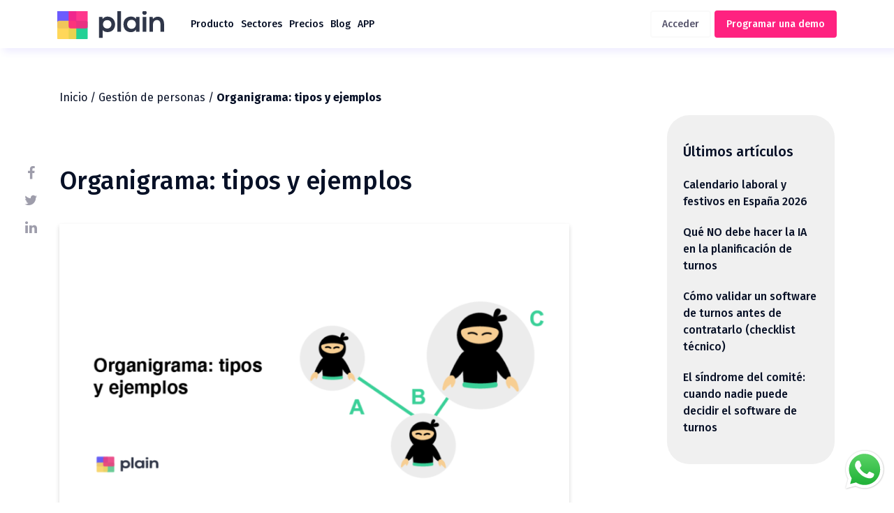

--- FILE ---
content_type: text/html; charset=UTF-8
request_url: https://plain.ninja/blog/organigrama-tipos-y-ejemplos/
body_size: 17068
content:
<!DOCTYPE html>
<html lang="es">
<head> 
	<meta charset="utf-8" />
	<meta name="viewport" content="width=device-width, initial-scale=1.0">
	<meta name="google-site-verification" content="lZ-HAhxHcBiGo0sGYpNQhZds4vBZrI2mq_J0Z38YwCo" />

	<!-- Google Tag Manager -->
	<script>(function(w,d,s,l,i){w[l]=w[l]||[];w[l].push({'gtm.start':
	new Date().getTime(),event:'gtm.js'});var f=d.getElementsByTagName(s)[0],
	j=d.createElement(s),dl=l!='dataLayer'?'&l='+l:'';j.async=true;j.src=
	'https://www.googletagmanager.com/gtm.js?id='+i+dl;f.parentNode.insertBefore(j,f);
	})(window,document,'script','dataLayer','GTM-5C2VCQB');</script>
	<!-- End Google Tag Manager -->	

	<link rel="icon" href="https://plain.ninja/wp-content/themes/enfold-child/images/favicon.ico" type="image/x-icon">
	<link rel="shortcut icon" href="https://plain.ninja/wp-content/themes/enfold-child/images/favicon.ico" type="image/x-icon"/>

	<link rel="apple-touch-icon-precomposed" sizes="57x57" href="https://plain.ninja/wp-content/themes/enfold-child/images/apple-touch-icon-57x57.png" />
	<link rel="apple-touch-icon-precomposed" sizes="114x114" href="https://plain.ninja/wp-content/themes/enfold-child/images/apple-touch-icon-114x114.png" />
	<link rel="apple-touch-icon-precomposed" sizes="72x72" href="https://plain.ninja/wp-content/themes/enfold-child/images/apple-touch-icon-72x72.png" />
	<link rel="apple-touch-icon-precomposed" sizes="144x144" href="https://plain.ninja/wp-content/themes/enfold-child/images/apple-touch-icon-144x144.png" />
	<link rel="apple-touch-icon-precomposed" sizes="60x60" href="https://plain.ninja/wp-content/themes/enfold-child/images/apple-touch-icon-60x60.png" />
	<link rel="apple-touch-icon-precomposed" sizes="120x120" href="https://plain.ninja/wp-content/themes/enfold-child/images/apple-touch-icon-120x120.png" />
	<link rel="apple-touch-icon-precomposed" sizes="76x76" href="https://plain.ninja/wp-content/themes/enfold-child/images/apple-touch-icon-76x76.png" />
	<link rel="apple-touch-icon-precomposed" sizes="152x152" href="https://plain.ninja/wp-content/themes/enfold-child/images/apple-touch-icon-152x152.png" />

	<link rel="icon" type="image/png" href="https://plain.ninja/wp-content/themes/enfold-child/images/favicon-96x96.png" sizes="96x96" />
	<link rel="icon" type="image/png" href="https://plain.ninja/wp-content/themes/enfold-child/images/favicon-32x32.png" sizes="32x32" />
	<link rel="icon" type="image/png" href="https://plain.ninja/wp-content/themes/enfold-child/images/favicon-16x16.png" sizes="16x16" />
	<link rel="icon" type="image/png" href="https://plain.ninja/wp-content/themes/enfold-child/images/favicon-128.png" sizes="128x128" />

	<link href="https://fonts.googleapis.com/css?family=Fira+Sans:400,500,700" rel="stylesheet"> 

	        <script type="text/javascript" src="https://cdn.consentmanager.net/delivery/autoblock/150983.js" data-cmp-ab="1"
                data-cmp-host="delivery.consentmanager.net"
                data-cmp-cdn="cdn.consentmanager.net"
                data-cmp-codesrc="10" data-cmp-id="150983"></script>
        <meta name='robots' content='index, follow, max-image-preview:large, max-snippet:-1, max-video-preview:-1' />
	<style>img:is([sizes="auto" i], [sizes^="auto," i]) { contain-intrinsic-size: 3000px 1500px }</style>
	<!-- Etiqueta de Google (gtag.js) modo de consentimiento dataLayer añadido por Site Kit -->
<script type="text/javascript" id="google_gtagjs-js-consent-mode-data-layer">
/* <![CDATA[ */
window.dataLayer = window.dataLayer || [];function gtag(){dataLayer.push(arguments);}
gtag('consent', 'default', {"ad_personalization":"denied","ad_storage":"denied","ad_user_data":"denied","analytics_storage":"denied","functionality_storage":"denied","security_storage":"denied","personalization_storage":"denied","region":["AT","BE","BG","CH","CY","CZ","DE","DK","EE","ES","FI","FR","GB","GR","HR","HU","IE","IS","IT","LI","LT","LU","LV","MT","NL","NO","PL","PT","RO","SE","SI","SK"],"wait_for_update":500});
window._googlesitekitConsentCategoryMap = {"statistics":["analytics_storage"],"marketing":["ad_storage","ad_user_data","ad_personalization"],"functional":["functionality_storage","security_storage"],"preferences":["personalization_storage"]};
window._googlesitekitConsents = {"ad_personalization":"denied","ad_storage":"denied","ad_user_data":"denied","analytics_storage":"denied","functionality_storage":"denied","security_storage":"denied","personalization_storage":"denied","region":["AT","BE","BG","CH","CY","CZ","DE","DK","EE","ES","FI","FR","GB","GR","HR","HU","IE","IS","IT","LI","LT","LU","LV","MT","NL","NO","PL","PT","RO","SE","SI","SK"],"wait_for_update":500};
/* ]]> */
</script>
<!-- Fin de la etiqueta Google (gtag.js) modo de consentimiento dataLayer añadido por Site Kit -->

	<!-- This site is optimized with the Yoast SEO Premium plugin v26.1 (Yoast SEO v26.2) - https://yoast.com/wordpress/plugins/seo/ -->
	<title>Organigrama: tipos y ejemplos - Plain</title>
	<meta name="description" content="Un organigrama es una herramientas más útiles y a su vez más desvalorizadas de las empresas. Se tiene un concepto equivocado de ellos y es que en realidad, más que ser un instrumento de ordeno y mando es una herramienta que nos facilita poder saber a quién contactar en cada caso y ocasión. Un organigrama es de suma utilidad y todas las empresas deberían tenerlo bien desarrollado y actualizado en todo momento." />
	<link rel="canonical" href="http://plain.ninja/blog/organigrama-tipos-y-ejemplos/" />
	<meta property="og:locale" content="es_ES" />
	<meta property="og:type" content="article" />
	<meta property="og:title" content="Organigrama: tipos y ejemplos" />
	<meta property="og:description" content="Un organigrama es una herramientas más útiles y a su vez más desvalorizadas de las empresas. Se tiene un concepto equivocado de ellos y es que en realidad, más que ser un instrumento de ordeno y mando es una herramienta que nos facilita poder saber a quién contactar en cada caso y ocasión. Un organigrama es de suma utilidad y todas las empresas deberían tenerlo bien desarrollado y actualizado en todo momento." />
	<meta property="og:url" content="https://plain.ninja/blog/organigrama-tipos-y-ejemplos/" />
	<meta property="og:site_name" content="Plain" />
	<meta property="article:published_time" content="2020-07-27T16:22:38+00:00" />
	<meta property="article:modified_time" content="2020-08-03T09:47:37+00:00" />
	<meta property="og:image" content="https://plain.ninja/wp-content/uploads/2020/07/PlainP038-01.png" />
	<meta property="og:image:width" content="1000" />
	<meta property="og:image:height" content="667" />
	<meta property="og:image:type" content="image/png" />
	<meta name="author" content="María Alcaraz" />
	<meta name="twitter:card" content="summary_large_image" />
	<meta name="twitter:label1" content="Escrito por" />
	<meta name="twitter:data1" content="María Alcaraz" />
	<meta name="twitter:label2" content="Tiempo de lectura" />
	<meta name="twitter:data2" content="5 minutos" />
	<script type="application/ld+json" class="yoast-schema-graph">{"@context":"https://schema.org","@graph":[{"@type":"BreadcrumbList","@id":"https://plain.ninja/blog/organigrama-tipos-y-ejemplos/#breadcrumb","itemListElement":[{"@type":"ListItem","position":1,"name":"Inicio","item":"https://plain.ninja/blog"},{"@type":"ListItem","position":2,"name":"Gestión de personas","item":"https://plain.ninja/blog/categoria/gestion-de-personas/"},{"@type":"ListItem","position":3,"name":"Organigrama: tipos y ejemplos"}]},{"@type":"Person","@id":"https://plain.ninja/#/schema/person/596a0affef3b82a8fae8aae1c231a3f3","name":"María Alcaraz","image":{"@type":"ImageObject","inLanguage":"es","@id":"https://plain.ninja/#/schema/person/image/","url":"https://secure.gravatar.com/avatar/248b459ef7420211ae4226579a167d19f21c021f419c532f1f94323fbe77be30?s=96&d=mm&r=g","contentUrl":"https://secure.gravatar.com/avatar/248b459ef7420211ae4226579a167d19f21c021f419c532f1f94323fbe77be30?s=96&d=mm&r=g","caption":"María Alcaraz"},"description":"Rara y diferente. Esa soy yo. Desde que sé escribir, voy con un cuaderno y una pluma. Años más tarde, mi pasión la convertí en mi profesión y desde hace más de 18 años me dedico a generar, crear contenidos y estrategias para marcas. Diseñar el tono y la voz de Plain es uno de mis proyectos más divertidos y que ocupan mi motivación actual. Hacer que nuestros ninjas aporten contenido de valor es mi reto inmediato.","sameAs":["http://www.maryenk.com"],"url":"https://plain.ninja/blog/author/maria-alcaraz/"}]}</script>
	<!-- / Yoast SEO Premium plugin. -->


<link rel='dns-prefetch' href='//www.googletagmanager.com' />
<script type="text/javascript">
/* <![CDATA[ */
window._wpemojiSettings = {"baseUrl":"https:\/\/s.w.org\/images\/core\/emoji\/16.0.1\/72x72\/","ext":".png","svgUrl":"https:\/\/s.w.org\/images\/core\/emoji\/16.0.1\/svg\/","svgExt":".svg","source":{"concatemoji":"https:\/\/plain.ninja\/wp-includes\/js\/wp-emoji-release.min.js?ver=6.8.3"}};
/*! This file is auto-generated */
!function(s,n){var o,i,e;function c(e){try{var t={supportTests:e,timestamp:(new Date).valueOf()};sessionStorage.setItem(o,JSON.stringify(t))}catch(e){}}function p(e,t,n){e.clearRect(0,0,e.canvas.width,e.canvas.height),e.fillText(t,0,0);var t=new Uint32Array(e.getImageData(0,0,e.canvas.width,e.canvas.height).data),a=(e.clearRect(0,0,e.canvas.width,e.canvas.height),e.fillText(n,0,0),new Uint32Array(e.getImageData(0,0,e.canvas.width,e.canvas.height).data));return t.every(function(e,t){return e===a[t]})}function u(e,t){e.clearRect(0,0,e.canvas.width,e.canvas.height),e.fillText(t,0,0);for(var n=e.getImageData(16,16,1,1),a=0;a<n.data.length;a++)if(0!==n.data[a])return!1;return!0}function f(e,t,n,a){switch(t){case"flag":return n(e,"\ud83c\udff3\ufe0f\u200d\u26a7\ufe0f","\ud83c\udff3\ufe0f\u200b\u26a7\ufe0f")?!1:!n(e,"\ud83c\udde8\ud83c\uddf6","\ud83c\udde8\u200b\ud83c\uddf6")&&!n(e,"\ud83c\udff4\udb40\udc67\udb40\udc62\udb40\udc65\udb40\udc6e\udb40\udc67\udb40\udc7f","\ud83c\udff4\u200b\udb40\udc67\u200b\udb40\udc62\u200b\udb40\udc65\u200b\udb40\udc6e\u200b\udb40\udc67\u200b\udb40\udc7f");case"emoji":return!a(e,"\ud83e\udedf")}return!1}function g(e,t,n,a){var r="undefined"!=typeof WorkerGlobalScope&&self instanceof WorkerGlobalScope?new OffscreenCanvas(300,150):s.createElement("canvas"),o=r.getContext("2d",{willReadFrequently:!0}),i=(o.textBaseline="top",o.font="600 32px Arial",{});return e.forEach(function(e){i[e]=t(o,e,n,a)}),i}function t(e){var t=s.createElement("script");t.src=e,t.defer=!0,s.head.appendChild(t)}"undefined"!=typeof Promise&&(o="wpEmojiSettingsSupports",i=["flag","emoji"],n.supports={everything:!0,everythingExceptFlag:!0},e=new Promise(function(e){s.addEventListener("DOMContentLoaded",e,{once:!0})}),new Promise(function(t){var n=function(){try{var e=JSON.parse(sessionStorage.getItem(o));if("object"==typeof e&&"number"==typeof e.timestamp&&(new Date).valueOf()<e.timestamp+604800&&"object"==typeof e.supportTests)return e.supportTests}catch(e){}return null}();if(!n){if("undefined"!=typeof Worker&&"undefined"!=typeof OffscreenCanvas&&"undefined"!=typeof URL&&URL.createObjectURL&&"undefined"!=typeof Blob)try{var e="postMessage("+g.toString()+"("+[JSON.stringify(i),f.toString(),p.toString(),u.toString()].join(",")+"));",a=new Blob([e],{type:"text/javascript"}),r=new Worker(URL.createObjectURL(a),{name:"wpTestEmojiSupports"});return void(r.onmessage=function(e){c(n=e.data),r.terminate(),t(n)})}catch(e){}c(n=g(i,f,p,u))}t(n)}).then(function(e){for(var t in e)n.supports[t]=e[t],n.supports.everything=n.supports.everything&&n.supports[t],"flag"!==t&&(n.supports.everythingExceptFlag=n.supports.everythingExceptFlag&&n.supports[t]);n.supports.everythingExceptFlag=n.supports.everythingExceptFlag&&!n.supports.flag,n.DOMReady=!1,n.readyCallback=function(){n.DOMReady=!0}}).then(function(){return e}).then(function(){var e;n.supports.everything||(n.readyCallback(),(e=n.source||{}).concatemoji?t(e.concatemoji):e.wpemoji&&e.twemoji&&(t(e.twemoji),t(e.wpemoji)))}))}((window,document),window._wpemojiSettings);
/* ]]> */
</script>
<style id='wp-emoji-styles-inline-css' type='text/css'>

	img.wp-smiley, img.emoji {
		display: inline !important;
		border: none !important;
		box-shadow: none !important;
		height: 1em !important;
		width: 1em !important;
		margin: 0 0.07em !important;
		vertical-align: -0.1em !important;
		background: none !important;
		padding: 0 !important;
	}
</style>
<link rel='stylesheet' id='wp-block-library-css' href='https://plain.ninja/wp-includes/css/dist/block-library/style.min.css?ver=6.8.3' type='text/css' media='all' />
<style id='global-styles-inline-css' type='text/css'>
:root{--wp--preset--aspect-ratio--square: 1;--wp--preset--aspect-ratio--4-3: 4/3;--wp--preset--aspect-ratio--3-4: 3/4;--wp--preset--aspect-ratio--3-2: 3/2;--wp--preset--aspect-ratio--2-3: 2/3;--wp--preset--aspect-ratio--16-9: 16/9;--wp--preset--aspect-ratio--9-16: 9/16;--wp--preset--color--black: #000000;--wp--preset--color--cyan-bluish-gray: #abb8c3;--wp--preset--color--white: #ffffff;--wp--preset--color--pale-pink: #f78da7;--wp--preset--color--vivid-red: #cf2e2e;--wp--preset--color--luminous-vivid-orange: #ff6900;--wp--preset--color--luminous-vivid-amber: #fcb900;--wp--preset--color--light-green-cyan: #7bdcb5;--wp--preset--color--vivid-green-cyan: #00d084;--wp--preset--color--pale-cyan-blue: #8ed1fc;--wp--preset--color--vivid-cyan-blue: #0693e3;--wp--preset--color--vivid-purple: #9b51e0;--wp--preset--color--metallic-red: #b02b2c;--wp--preset--color--maximum-yellow-red: #edae44;--wp--preset--color--yellow-sun: #eeee22;--wp--preset--color--palm-leaf: #83a846;--wp--preset--color--aero: #7bb0e7;--wp--preset--color--old-lavender: #745f7e;--wp--preset--color--steel-teal: #5f8789;--wp--preset--color--raspberry-pink: #d65799;--wp--preset--color--medium-turquoise: #4ecac2;--wp--preset--gradient--vivid-cyan-blue-to-vivid-purple: linear-gradient(135deg,rgba(6,147,227,1) 0%,rgb(155,81,224) 100%);--wp--preset--gradient--light-green-cyan-to-vivid-green-cyan: linear-gradient(135deg,rgb(122,220,180) 0%,rgb(0,208,130) 100%);--wp--preset--gradient--luminous-vivid-amber-to-luminous-vivid-orange: linear-gradient(135deg,rgba(252,185,0,1) 0%,rgba(255,105,0,1) 100%);--wp--preset--gradient--luminous-vivid-orange-to-vivid-red: linear-gradient(135deg,rgba(255,105,0,1) 0%,rgb(207,46,46) 100%);--wp--preset--gradient--very-light-gray-to-cyan-bluish-gray: linear-gradient(135deg,rgb(238,238,238) 0%,rgb(169,184,195) 100%);--wp--preset--gradient--cool-to-warm-spectrum: linear-gradient(135deg,rgb(74,234,220) 0%,rgb(151,120,209) 20%,rgb(207,42,186) 40%,rgb(238,44,130) 60%,rgb(251,105,98) 80%,rgb(254,248,76) 100%);--wp--preset--gradient--blush-light-purple: linear-gradient(135deg,rgb(255,206,236) 0%,rgb(152,150,240) 100%);--wp--preset--gradient--blush-bordeaux: linear-gradient(135deg,rgb(254,205,165) 0%,rgb(254,45,45) 50%,rgb(107,0,62) 100%);--wp--preset--gradient--luminous-dusk: linear-gradient(135deg,rgb(255,203,112) 0%,rgb(199,81,192) 50%,rgb(65,88,208) 100%);--wp--preset--gradient--pale-ocean: linear-gradient(135deg,rgb(255,245,203) 0%,rgb(182,227,212) 50%,rgb(51,167,181) 100%);--wp--preset--gradient--electric-grass: linear-gradient(135deg,rgb(202,248,128) 0%,rgb(113,206,126) 100%);--wp--preset--gradient--midnight: linear-gradient(135deg,rgb(2,3,129) 0%,rgb(40,116,252) 100%);--wp--preset--font-size--small: 1rem;--wp--preset--font-size--medium: 1.125rem;--wp--preset--font-size--large: 1.75rem;--wp--preset--font-size--x-large: clamp(1.75rem, 3vw, 2.25rem);--wp--preset--spacing--20: 0.44rem;--wp--preset--spacing--30: 0.67rem;--wp--preset--spacing--40: 1rem;--wp--preset--spacing--50: 1.5rem;--wp--preset--spacing--60: 2.25rem;--wp--preset--spacing--70: 3.38rem;--wp--preset--spacing--80: 5.06rem;--wp--preset--shadow--natural: 6px 6px 9px rgba(0, 0, 0, 0.2);--wp--preset--shadow--deep: 12px 12px 50px rgba(0, 0, 0, 0.4);--wp--preset--shadow--sharp: 6px 6px 0px rgba(0, 0, 0, 0.2);--wp--preset--shadow--outlined: 6px 6px 0px -3px rgba(255, 255, 255, 1), 6px 6px rgba(0, 0, 0, 1);--wp--preset--shadow--crisp: 6px 6px 0px rgba(0, 0, 0, 1);}:root { --wp--style--global--content-size: 800px;--wp--style--global--wide-size: 1130px; }:where(body) { margin: 0; }.wp-site-blocks > .alignleft { float: left; margin-right: 2em; }.wp-site-blocks > .alignright { float: right; margin-left: 2em; }.wp-site-blocks > .aligncenter { justify-content: center; margin-left: auto; margin-right: auto; }:where(.is-layout-flex){gap: 0.5em;}:where(.is-layout-grid){gap: 0.5em;}.is-layout-flow > .alignleft{float: left;margin-inline-start: 0;margin-inline-end: 2em;}.is-layout-flow > .alignright{float: right;margin-inline-start: 2em;margin-inline-end: 0;}.is-layout-flow > .aligncenter{margin-left: auto !important;margin-right: auto !important;}.is-layout-constrained > .alignleft{float: left;margin-inline-start: 0;margin-inline-end: 2em;}.is-layout-constrained > .alignright{float: right;margin-inline-start: 2em;margin-inline-end: 0;}.is-layout-constrained > .aligncenter{margin-left: auto !important;margin-right: auto !important;}.is-layout-constrained > :where(:not(.alignleft):not(.alignright):not(.alignfull)){max-width: var(--wp--style--global--content-size);margin-left: auto !important;margin-right: auto !important;}.is-layout-constrained > .alignwide{max-width: var(--wp--style--global--wide-size);}body .is-layout-flex{display: flex;}.is-layout-flex{flex-wrap: wrap;align-items: center;}.is-layout-flex > :is(*, div){margin: 0;}body .is-layout-grid{display: grid;}.is-layout-grid > :is(*, div){margin: 0;}body{padding-top: 0px;padding-right: 0px;padding-bottom: 0px;padding-left: 0px;}a:where(:not(.wp-element-button)){text-decoration: underline;}:root :where(.wp-element-button, .wp-block-button__link){background-color: #32373c;border-width: 0;color: #fff;font-family: inherit;font-size: inherit;line-height: inherit;padding: calc(0.667em + 2px) calc(1.333em + 2px);text-decoration: none;}.has-black-color{color: var(--wp--preset--color--black) !important;}.has-cyan-bluish-gray-color{color: var(--wp--preset--color--cyan-bluish-gray) !important;}.has-white-color{color: var(--wp--preset--color--white) !important;}.has-pale-pink-color{color: var(--wp--preset--color--pale-pink) !important;}.has-vivid-red-color{color: var(--wp--preset--color--vivid-red) !important;}.has-luminous-vivid-orange-color{color: var(--wp--preset--color--luminous-vivid-orange) !important;}.has-luminous-vivid-amber-color{color: var(--wp--preset--color--luminous-vivid-amber) !important;}.has-light-green-cyan-color{color: var(--wp--preset--color--light-green-cyan) !important;}.has-vivid-green-cyan-color{color: var(--wp--preset--color--vivid-green-cyan) !important;}.has-pale-cyan-blue-color{color: var(--wp--preset--color--pale-cyan-blue) !important;}.has-vivid-cyan-blue-color{color: var(--wp--preset--color--vivid-cyan-blue) !important;}.has-vivid-purple-color{color: var(--wp--preset--color--vivid-purple) !important;}.has-metallic-red-color{color: var(--wp--preset--color--metallic-red) !important;}.has-maximum-yellow-red-color{color: var(--wp--preset--color--maximum-yellow-red) !important;}.has-yellow-sun-color{color: var(--wp--preset--color--yellow-sun) !important;}.has-palm-leaf-color{color: var(--wp--preset--color--palm-leaf) !important;}.has-aero-color{color: var(--wp--preset--color--aero) !important;}.has-old-lavender-color{color: var(--wp--preset--color--old-lavender) !important;}.has-steel-teal-color{color: var(--wp--preset--color--steel-teal) !important;}.has-raspberry-pink-color{color: var(--wp--preset--color--raspberry-pink) !important;}.has-medium-turquoise-color{color: var(--wp--preset--color--medium-turquoise) !important;}.has-black-background-color{background-color: var(--wp--preset--color--black) !important;}.has-cyan-bluish-gray-background-color{background-color: var(--wp--preset--color--cyan-bluish-gray) !important;}.has-white-background-color{background-color: var(--wp--preset--color--white) !important;}.has-pale-pink-background-color{background-color: var(--wp--preset--color--pale-pink) !important;}.has-vivid-red-background-color{background-color: var(--wp--preset--color--vivid-red) !important;}.has-luminous-vivid-orange-background-color{background-color: var(--wp--preset--color--luminous-vivid-orange) !important;}.has-luminous-vivid-amber-background-color{background-color: var(--wp--preset--color--luminous-vivid-amber) !important;}.has-light-green-cyan-background-color{background-color: var(--wp--preset--color--light-green-cyan) !important;}.has-vivid-green-cyan-background-color{background-color: var(--wp--preset--color--vivid-green-cyan) !important;}.has-pale-cyan-blue-background-color{background-color: var(--wp--preset--color--pale-cyan-blue) !important;}.has-vivid-cyan-blue-background-color{background-color: var(--wp--preset--color--vivid-cyan-blue) !important;}.has-vivid-purple-background-color{background-color: var(--wp--preset--color--vivid-purple) !important;}.has-metallic-red-background-color{background-color: var(--wp--preset--color--metallic-red) !important;}.has-maximum-yellow-red-background-color{background-color: var(--wp--preset--color--maximum-yellow-red) !important;}.has-yellow-sun-background-color{background-color: var(--wp--preset--color--yellow-sun) !important;}.has-palm-leaf-background-color{background-color: var(--wp--preset--color--palm-leaf) !important;}.has-aero-background-color{background-color: var(--wp--preset--color--aero) !important;}.has-old-lavender-background-color{background-color: var(--wp--preset--color--old-lavender) !important;}.has-steel-teal-background-color{background-color: var(--wp--preset--color--steel-teal) !important;}.has-raspberry-pink-background-color{background-color: var(--wp--preset--color--raspberry-pink) !important;}.has-medium-turquoise-background-color{background-color: var(--wp--preset--color--medium-turquoise) !important;}.has-black-border-color{border-color: var(--wp--preset--color--black) !important;}.has-cyan-bluish-gray-border-color{border-color: var(--wp--preset--color--cyan-bluish-gray) !important;}.has-white-border-color{border-color: var(--wp--preset--color--white) !important;}.has-pale-pink-border-color{border-color: var(--wp--preset--color--pale-pink) !important;}.has-vivid-red-border-color{border-color: var(--wp--preset--color--vivid-red) !important;}.has-luminous-vivid-orange-border-color{border-color: var(--wp--preset--color--luminous-vivid-orange) !important;}.has-luminous-vivid-amber-border-color{border-color: var(--wp--preset--color--luminous-vivid-amber) !important;}.has-light-green-cyan-border-color{border-color: var(--wp--preset--color--light-green-cyan) !important;}.has-vivid-green-cyan-border-color{border-color: var(--wp--preset--color--vivid-green-cyan) !important;}.has-pale-cyan-blue-border-color{border-color: var(--wp--preset--color--pale-cyan-blue) !important;}.has-vivid-cyan-blue-border-color{border-color: var(--wp--preset--color--vivid-cyan-blue) !important;}.has-vivid-purple-border-color{border-color: var(--wp--preset--color--vivid-purple) !important;}.has-metallic-red-border-color{border-color: var(--wp--preset--color--metallic-red) !important;}.has-maximum-yellow-red-border-color{border-color: var(--wp--preset--color--maximum-yellow-red) !important;}.has-yellow-sun-border-color{border-color: var(--wp--preset--color--yellow-sun) !important;}.has-palm-leaf-border-color{border-color: var(--wp--preset--color--palm-leaf) !important;}.has-aero-border-color{border-color: var(--wp--preset--color--aero) !important;}.has-old-lavender-border-color{border-color: var(--wp--preset--color--old-lavender) !important;}.has-steel-teal-border-color{border-color: var(--wp--preset--color--steel-teal) !important;}.has-raspberry-pink-border-color{border-color: var(--wp--preset--color--raspberry-pink) !important;}.has-medium-turquoise-border-color{border-color: var(--wp--preset--color--medium-turquoise) !important;}.has-vivid-cyan-blue-to-vivid-purple-gradient-background{background: var(--wp--preset--gradient--vivid-cyan-blue-to-vivid-purple) !important;}.has-light-green-cyan-to-vivid-green-cyan-gradient-background{background: var(--wp--preset--gradient--light-green-cyan-to-vivid-green-cyan) !important;}.has-luminous-vivid-amber-to-luminous-vivid-orange-gradient-background{background: var(--wp--preset--gradient--luminous-vivid-amber-to-luminous-vivid-orange) !important;}.has-luminous-vivid-orange-to-vivid-red-gradient-background{background: var(--wp--preset--gradient--luminous-vivid-orange-to-vivid-red) !important;}.has-very-light-gray-to-cyan-bluish-gray-gradient-background{background: var(--wp--preset--gradient--very-light-gray-to-cyan-bluish-gray) !important;}.has-cool-to-warm-spectrum-gradient-background{background: var(--wp--preset--gradient--cool-to-warm-spectrum) !important;}.has-blush-light-purple-gradient-background{background: var(--wp--preset--gradient--blush-light-purple) !important;}.has-blush-bordeaux-gradient-background{background: var(--wp--preset--gradient--blush-bordeaux) !important;}.has-luminous-dusk-gradient-background{background: var(--wp--preset--gradient--luminous-dusk) !important;}.has-pale-ocean-gradient-background{background: var(--wp--preset--gradient--pale-ocean) !important;}.has-electric-grass-gradient-background{background: var(--wp--preset--gradient--electric-grass) !important;}.has-midnight-gradient-background{background: var(--wp--preset--gradient--midnight) !important;}.has-small-font-size{font-size: var(--wp--preset--font-size--small) !important;}.has-medium-font-size{font-size: var(--wp--preset--font-size--medium) !important;}.has-large-font-size{font-size: var(--wp--preset--font-size--large) !important;}.has-x-large-font-size{font-size: var(--wp--preset--font-size--x-large) !important;}
:where(.wp-block-post-template.is-layout-flex){gap: 1.25em;}:where(.wp-block-post-template.is-layout-grid){gap: 1.25em;}
:where(.wp-block-columns.is-layout-flex){gap: 2em;}:where(.wp-block-columns.is-layout-grid){gap: 2em;}
:root :where(.wp-block-pullquote){font-size: 1.5em;line-height: 1.6;}
</style>
<link rel='stylesheet' id='contact-form-7-css' href='https://plain.ninja/wp-content/plugins/contact-form-7/includes/css/styles.css?ver=6.1.2' type='text/css' media='all' />
<link rel='stylesheet' id='wpcf7-redirect-script-frontend-css' href='https://plain.ninja/wp-content/plugins/wpcf7-redirect/build/assets/frontend-script.css?ver=2c532d7e2be36f6af233' type='text/css' media='all' />
<link rel='stylesheet' id='ez-toc-css' href='https://plain.ninja/wp-content/plugins/easy-table-of-contents/assets/css/screen.min.css?ver=2.0.76' type='text/css' media='all' />
<style id='ez-toc-inline-css' type='text/css'>
div#ez-toc-container .ez-toc-title {font-size: 100%;}div#ez-toc-container .ez-toc-title {font-weight: 500;}div#ez-toc-container ul li , div#ez-toc-container ul li a {font-size: 100%;}div#ez-toc-container ul li , div#ez-toc-container ul li a {font-weight: 500;}div#ez-toc-container nav ul ul li {font-size: 100%;}
</style>
<script type="text/javascript" src="https://plain.ninja/wp-includes/js/jquery/jquery.min.js?ver=3.7.1" id="jquery-core-js"></script>
<script type="text/javascript" src="https://plain.ninja/wp-includes/js/jquery/jquery-migrate.min.js?ver=3.4.1" id="jquery-migrate-js"></script>

<!-- Fragmento de código de la etiqueta de Google (gtag.js) añadida por Site Kit -->
<!-- Fragmento de código de Google Analytics añadido por Site Kit -->
<!-- Fragmento de código de Google Ads añadido por Site Kit -->
<script type="text/javascript" src="https://www.googletagmanager.com/gtag/js?id=GT-WV863ZZ" id="google_gtagjs-js" async></script>
<script type="text/javascript" id="google_gtagjs-js-after">
/* <![CDATA[ */
window.dataLayer = window.dataLayer || [];function gtag(){dataLayer.push(arguments);}
gtag("set","linker",{"domains":["plain.ninja"]});
gtag("js", new Date());
gtag("set", "developer_id.dZTNiMT", true);
gtag("config", "GT-WV863ZZ");
gtag("config", "AW-410774028");
 window._googlesitekit = window._googlesitekit || {}; window._googlesitekit.throttledEvents = []; window._googlesitekit.gtagEvent = (name, data) => { var key = JSON.stringify( { name, data } ); if ( !! window._googlesitekit.throttledEvents[ key ] ) { return; } window._googlesitekit.throttledEvents[ key ] = true; setTimeout( () => { delete window._googlesitekit.throttledEvents[ key ]; }, 5 ); gtag( "event", name, { ...data, event_source: "site-kit" } ); }; 
/* ]]> */
</script>
<link rel="https://api.w.org/" href="https://plain.ninja/wp-json/" /><link rel="alternate" title="JSON" type="application/json" href="https://plain.ninja/wp-json/wp/v2/posts/245" /><link rel="EditURI" type="application/rsd+xml" title="RSD" href="https://plain.ninja/xmlrpc.php?rsd" />
<meta name="generator" content="WordPress 6.8.3" />
<link rel='shortlink' href='https://plain.ninja/?p=245' />
<link rel="alternate" title="oEmbed (JSON)" type="application/json+oembed" href="https://plain.ninja/wp-json/oembed/1.0/embed?url=https%3A%2F%2Fplain.ninja%2Fblog%2Forganigrama-tipos-y-ejemplos%2F" />
<link rel="alternate" title="oEmbed (XML)" type="text/xml+oembed" href="https://plain.ninja/wp-json/oembed/1.0/embed?url=https%3A%2F%2Fplain.ninja%2Fblog%2Forganigrama-tipos-y-ejemplos%2F&#038;format=xml" />
<meta name="generator" content="Site Kit by Google 1.164.0" /><link rel="profile" href="http://gmpg.org/xfn/11" />
<link rel="pingback" href="https://plain.ninja/xmlrpc.php" />
<!--[if lt IE 9]><script src="https://plain.ninja/wp-content/themes/enfold/js/html5shiv.js"></script><![endif]-->

<style type="text/css">.recentcomments a{display:inline !important;padding:0 !important;margin:0 !important;}</style>		<style type="text/css" id="wp-custom-css">
			main.template-page {
	padding-top: 0!important;
}
.subir_bloque {
	margin-top: -25px;
}
@media (max-width:767px){
	#botones_descarga {
		text-align: center;
	}
	#botones_descarga img {
		margin-right: 0!important;
		margin-bottom: 20px;
	}
}		</style>
		<style type="text/css">
		@font-face {font-family: 'entypo-fontello'; font-weight: normal; font-style: normal; font-display: auto;
		src: url('https://plain.ninja/wp-content/themes/enfold/config-templatebuilder/avia-template-builder/assets/fonts/entypo-fontello.woff2') format('woff2'),
		url('https://plain.ninja/wp-content/themes/enfold/config-templatebuilder/avia-template-builder/assets/fonts/entypo-fontello.woff') format('woff'),
		url('https://plain.ninja/wp-content/themes/enfold/config-templatebuilder/avia-template-builder/assets/fonts/entypo-fontello.ttf') format('truetype'),
		url('https://plain.ninja/wp-content/themes/enfold/config-templatebuilder/avia-template-builder/assets/fonts/entypo-fontello.svg#entypo-fontello') format('svg'),
		url('https://plain.ninja/wp-content/themes/enfold/config-templatebuilder/avia-template-builder/assets/fonts/entypo-fontello.eot'),
		url('https://plain.ninja/wp-content/themes/enfold/config-templatebuilder/avia-template-builder/assets/fonts/entypo-fontello.eot?#iefix') format('embedded-opentype');
		} #top .avia-font-entypo-fontello, body .avia-font-entypo-fontello, html body [data-av_iconfont='entypo-fontello']:before{ font-family: 'entypo-fontello'; }
		</style>

<!--
Debugging Info for Theme support: 

Theme: Enfold
Version: 5.4.1
Installed: enfold
AviaFramework Version: 5.3
AviaBuilder Version: 5.3
aviaElementManager Version: 1.0.1
- - - - - - - - - - -
ChildTheme: Enfold Child Theme
ChildTheme Version: 2.0
ChildTheme Installed: enfold

- - - - - - - - - - -
ML:1024-PU:26-PLA:20
WP:6.8.3
Compress: CSS:all theme files - JS:all theme files
Updates: enabled - token has changed and not verified
PLAu:18
-->
	<link href="https://plain.ninja/wp-content/themes/enfold-child/css/bootstrap.min.css" rel="stylesheet" media="all" type="text/css" />
	<link href="https://plain.ninja/wp-content/themes/enfold-child/css/font-awesome.min.css" rel="stylesheet" media="all" type="text/css" />
	<link rel="stylesheet" type="text/css" media="all" href="https://plain.ninja/wp-content/themes/enfold-child/style.css" />

</head>
<body class="wp-singular post-template-default single single-post postid-245 single-format-standard wp-theme-enfold wp-child-theme-enfold-child blog not-home avia-responsive-images-support">

	<!-- Google Tag Manager (noscript) -->
	<noscript><iframe src="https://www.googletagmanager.com/ns.html?id=GTM-5C2VCQB"
	height="0" width="0" style="display:none;visibility:hidden"></iframe></noscript>
	<!-- End Google Tag Manager (noscript) -->


<header>
	<nav class="navbar navbar-expand-lg fixed-top">
		<div class="container">
			<div class="navbar-header">
				<button type="button" class="navbar-toggler" data-bs-toggle="collapse" data-bs-target="#main-nav" aria-expanded="false">
					<span class="sr-only">Menu</span>
					<i class="fa fa-bars" aria-hidden="true"></i>

				</button>
				<a class="navbar-brand" href="/">Plain</a>
			</div>

			<div class="collapse navbar-collapse" id="main-nav">

				<ul id="menu-main" class="nav navbar-nav navbar-nav-main"><li id="menu-item-498" class="menu-item menu-item-type-custom menu-item-object-custom menu-item-has-children menu-item-498"><a href="#">Producto</a>
<ul class="sub-menu">
	<li id="menu-item-497" class="menu-item menu-item-type-post_type menu-item-object-page menu-item-497"><a href="https://plain.ninja/gestion-turnos/">Gestión de turnos</a></li>
	<li id="menu-item-496" class="menu-item menu-item-type-post_type menu-item-object-page menu-item-496"><a href="https://plain.ninja/software-control-horario/">Control horario</a></li>
	<li id="menu-item-495" class="menu-item menu-item-type-post_type menu-item-object-page menu-item-495"><a href="https://plain.ninja/software-vacaciones-ausencias/">Vacaciones y ausencias</a></li>
	<li id="menu-item-738" class="menu-item menu-item-type-post_type menu-item-object-page menu-item-738"><a href="https://plain.ninja/programa-para-disenar-cuadrantes-de-trabajo/">Cuadrantes de trabajo</a></li>
</ul>
</li>
<li id="menu-item-998" class="menu-item menu-item-type-custom menu-item-object-custom menu-item-has-children menu-item-998"><a href="#">Sectores</a>
<ul class="sub-menu">
	<li id="menu-item-2243" class="menu-item menu-item-type-post_type menu-item-object-page menu-item-2243"><a href="https://plain.ninja/planificacion-turnos-retail/">Retail</a></li>
	<li id="menu-item-2236" class="menu-item menu-item-type-post_type menu-item-object-page menu-item-2236"><a href="https://plain.ninja/planificacion-turnos-supermercados/">Supermercados</a></li>
	<li id="menu-item-1000" class="menu-item menu-item-type-post_type menu-item-object-page menu-item-1000"><a href="https://plain.ninja/planificacion-turnos-hospitales/">Salud</a></li>
	<li id="menu-item-999" class="menu-item menu-item-type-post_type menu-item-object-page menu-item-999"><a href="https://plain.ninja/planificacion-turnos-sector-industrial/">Industria</a></li>
	<li id="menu-item-1001" class="menu-item menu-item-type-post_type menu-item-object-page menu-item-1001"><a href="https://plain.ninja/planificacion-turnos-hoteles/">Hoteles</a></li>
</ul>
</li>
<li id="menu-item-23" class="menu-item menu-item-type-post_type menu-item-object-page menu-item-23"><a href="https://plain.ninja/precios/">Precios</a></li>
<li id="menu-item-22" class="menu-item menu-item-type-post_type menu-item-object-page menu-item-22"><a href="https://plain.ninja/blog/">Blog</a></li>
<li id="menu-item-851" class="menu-item menu-item-type-post_type menu-item-object-page menu-item-851"><a href="https://plain.ninja/app-de-turnos-de-trabajo/">APP</a></li>
</ul>
				<ul class="nav navbar-nav navbar-right">
					<li><a href="https://app.plain.ninja/login" class="btn btn-login">Acceder</a></li>
					<li><a href="https://calendly.com/meetplain/30min" target="_blank" class="btn btn-accent btn-demo">Programar una demo</a></li>
				</ul>
			</div><!-- /.navbar-collapse -->

		</div><!-- /.container -->
	</nav>
</header><main>
    <div class="bloque bloque-blog">
        <div class="container">

            <section class="row post-detail">
                        
                    <article class="entrada post-body col-lg-8 col-lg-offset-2">          

                        <div class="content">
                            <aside class="top-info">
                                <section>
                                    <span><span><a href="https://plain.ninja/blog">Inicio</a></span> / <span><a href="https://plain.ninja/blog/categoria/gestion-de-personas/">Gestión de personas</a></span> / <span class="breadcrumb_last" aria-current="page"><strong>Organigrama: tipos y ejemplos</strong></span></span>                                </section>
                            </aside>

                            <h1 class="post-title">Organigrama: tipos y ejemplos</h1>

                            <figure class="main-foto">
                                <a href="https://plain.ninja/blog/organigrama-tipos-y-ejemplos/" title="Organigrama: tipos y ejemplos">
                                                                            <img width="720" height="540" src="https://plain.ninja/wp-content/uploads/2020/07/PlainP038-01-720x540.png" class="wp-image-246 avia-img-lazy-loading-246 attachment-Thumbnail-Blog-Post size-Thumbnail-Blog-Post wp-post-image" alt="organigrama" decoding="async" fetchpriority="high" srcset="https://plain.ninja/wp-content/uploads/2020/07/PlainP038-01-720x540.png 720w, https://plain.ninja/wp-content/uploads/2020/07/PlainP038-01-360x270.png 360w" sizes="(max-width: 720px) 100vw, 720px" /> 
                                                                    </a>

                                <span class="fecha">27 julio 2020</span>
                                <span class="autor"><a href="/blog/author/maria-alcaraz">María Alcaraz</a></span>

                                <aside class="social-share">
                                    <ul class="social-icons">
                                        <li class="facebook"><a class="social-share-link" href="https://www.facebook.com/sharer.php?u=https://plain.ninja/blog/organigrama-tipos-y-ejemplos/" title="Facebook"><i class="fa fa-facebook"></i></a></li>
                                        <li class="twitter"><a class="social-share-link" href="https://twitter.com/intent/tweet?text=Organigrama: tipos y ejemplos&url=https://plain.ninja/blog/organigrama-tipos-y-ejemplos/&via=plain" title="Twitter"><i class="fa fa-twitter"></i></a></li>
                                        <li class="linkedin"><a class="social-share-link" href="https://www.linkedin.com/shareArticle?mini=true&url=https://plain.ninja/blog/organigrama-tipos-y-ejemplos/" title="Linkedin"><i class="fa fa-linkedin"></i></a></li>
                                    </ul>
                                </aside>
                             </figure> 

                            <div id="ez-toc-container" class="ez-toc-v2_0_76 counter-flat ez-toc-counter ez-toc-grey ez-toc-container-direction">
<div class="ez-toc-title-container">
<p class="ez-toc-title" style="cursor:inherit">Contenido</p>
<span class="ez-toc-title-toggle"></span></div>
<nav><ul class='ez-toc-list ez-toc-list-level-1 ' ><li class='ez-toc-page-1'><a class="ez-toc-link ez-toc-heading-1" href="#%C2%BFQue_es_un_organigrama" >¿Qué es un organigrama?</a></li><li class='ez-toc-page-1'><a class="ez-toc-link ez-toc-heading-2" href="#Utilidades_de_un_organigrama" >Utilidades de un organigrama</a></li><li class='ez-toc-page-1'><a class="ez-toc-link ez-toc-heading-3" href="#Tipologias_de_organigrama" >Tipologías de organigrama</a></li><li class='ez-toc-page-1'><a class="ez-toc-link ez-toc-heading-4" href="#Como_crear_un_organigrama_de_valor" >Cómo crear un organigrama de valor</a></li></ul></nav></div>

<p>Un <strong>organigrama</strong> es una herramientas más útiles y a su vez más desvalorizadas de las empresas. Se tiene un concepto equivocado de ellos y es que en realidad, más que ser un instrumento de ordeno y mando es una herramienta que nos facilita poder saber a quién contactar en cada caso y ocasión. Un organigrama es de suma utilidad y todas las empresas deberían tenerlo bien desarrollado y actualizado en todo momento. </p>



<h2 class="wp-block-heading"><span class="ez-toc-section" id="%C2%BFQue_es_un_organigrama"></span>¿Qué es un organigrama?<span class="ez-toc-section-end"></span></h2>



<p>Un organigrama es ese esquema que de forma horizontal u
horizontal plasma y muestra la estructura organizacional e interna de la
empresa. Es decir, en un organigrama se pueden y deben ver todos los puestos de
trabajo y roles que hay en la compañía y su situación con respecto al resto. </p>



<p>De forma gráfica y visual podremos identificar en todo
momento qué roles están en nuestra empresa, de qué área se responsabilizan, a
quién hay que reportar y qué vías hay que seguir en cualquier circunstancias. </p>



<p>Es un documento que debe realizar el departamento de <a href="https://plain.ninja/blog/que-son-los-recursos-humanos/">Recursos Humanos</a>
y estará supervisado / confirmado por la dirección de la empresa. </p>



<p>El organigrama es fundamental para todos los integrantes del
equipo, debe estar siempre actualizado ante los posibles cambios de roles y de
personal y todos deberíamos tenerlo como algo de uso habitual en nuestro día a
día. </p>



<p>Debe ser público para todos y que así en cualquier momento
se pueda consultar para acceder a un rol determinado de forma acertada. </p>



<h2 class="wp-block-heading"><span class="ez-toc-section" id="Utilidades_de_un_organigrama"></span>Utilidades de un organigrama<span class="ez-toc-section-end"></span></h2>



<p>Un organigrama ahorra tiempo y también hace que las cosas
funcionen correctamente fluyendo las tareas y responsabilidades. </p>



<p>Además, un organigrama va a ayudar también a la propia
empresa a organizarse mejor en cuanto al persona disponible. A veces tenemos un
equipo mal ubicado – distribuido, del que no estamos sacando el máximo partido
y rendimiento. Tenerlo expuesto gráficamente nos permite mover piezas allí
donde más se necesitan o donde pensamos que van a ser más útiles para el
desempeño de la estrategia global de la compañía. </p>



<p>Es más útil de lo que pensamos y nos va a dar claves para
conocer el funcionamiento de nuestra empresa a niveles que ni podemos imaginar.
Podremos gestionar nuestros recursos de personal de forma más inteligente. </p>



<p>Por supuesto, no debemos olvidar determinados aspectos a los
que nos ayuda un organigrama:</p>



<ul class="wp-block-list"><li><strong>Definir objetivos: </strong>aunque parezca que no, con un organigrama vamos a establecer objetivos más reales para nuestra empresa. A menudo marcamos objetivos que no son alcanzables con el personal que tenemos y con el organigrama los adaptaremos más a la realidad. </li><li><strong>Hoja de ruta para empleados</strong>: muchas veces los empleados están perdidos y no saben a quién acudir para que solventen sus necesidades y/o revisar una tarea. Con un organigrama tendrán una hoja de ruta y siempre sabrán a quién consultar en cada momento y situación. </li><li><strong>Establece una relación sana de jerarquía.</strong> La jerarquía no es negativa pero está mal vista ya que se hace un uso incorrecto de la misma. Es necesario tener un responsable por departamento y área que establezca parámetros y pueda organizar al equipo y al trabajo. </li><li><strong>Nos va a ayudar a identificar cuando hay fallos de personal </strong>por falta o por sobra. Un fallo en la estructura organizacional de la empresa puede causar auténticos desastres. Mucho mejor poder detectarlos. </li><li><strong>Ayudará a gestionar la comunicación entre la dirección y los empleados</strong> tanto de forma vertical como horizontal para que todo el mundo esté siempre informado de la forma correcta. </li></ul>



<p>Por último y no menos importante,
un organigrama nos va a ayudar a detectar fallos de jerarquía porque si tenerla
es importante, detectar sus fallos o faltas, mucho más. Como decíamos, tener
una jerarquía es positivo pero debe estar bien diseñada para que no haya
demasiados escalones y todo dificulte el tránsito de la información y el
trabajo.</p>



<h2 class="wp-block-heading"><span class="ez-toc-section" id="Tipologias_de_organigrama"></span>Tipologías de organigrama<span class="ez-toc-section-end"></span></h2>



<p>Como en la mayoría de documentos
y herramientas que utilizamos en nuestra empresa, existen diferentes tipologías
según lo que necesitemos exponer y realizar. En el caso de los organigramas es
igual y antes de ponernos a realizar el nuestro es mejor conocer los que
tenemos a nuestra disposición. </p>



<h3 class="wp-block-heading">¿Qué información vas a verter en
el organigrama?</h3>



<p>Según la info que necesites
plasmar puedes escoger entre los siguientes tipos de organigrama:</p>



<ul class="wp-block-list"><li>Organigrama informativo</li><li>Organigrama analítico</li><li>Organigrama formal</li><li>Organigrama informal</li></ul>



<h3 class="wp-block-heading">¿Qué tipología de organización tienes?</h3>



<p>En este caso, las tipologías de organigrama que más encajarán
a tus necesidades son:</p>



<ul class="wp-block-list"><li>Organigrama jerárquico</li><li>Organigrama matricial</li><li>Organigrama plano</li></ul>



<h3 class="wp-block-heading">¿Cómo quieres que sea su representación visual?</h3>



<p>El formato influye y mucho en cualquier herramienta de
gestión de una empresa. Un organigrama no va a ser menos.</p>



<ul class="wp-block-list"><li>Organigrama vertical – en forma de pirámide</li><li>Organigrama horizontal – de izquierda a derecha
/ por columnas</li></ul>



<h3 class="wp-block-heading">¿Qué necesidades tiene la empresa?</h3>



<p>Las empresas tienen cada una su personalidad y sobre todo,
sus necesidades. De ahí que se derive que hay que adaptar los documentos a esas
necesidades y requerimientos. El organigrama también lo hará y puedes elegir:</p>



<ul class="wp-block-list"><li>Organigrama general</li><li>Organigrama integral</li></ul>



<h2 class="wp-block-heading"><span class="ez-toc-section" id="Como_crear_un_organigrama_de_valor"></span>Cómo crear un organigrama de valor<span class="ez-toc-section-end"></span></h2>



<p>Crear y diseñar un organigrama no es poner todos los
empleados de la empresa en un cuadro y tirar líneas. Si vamos a hacer eso,
mejor no hacer nada. Para implementar el organigrama de tu empresa de forma
eficaz y efectiva puedes seguir estos tips:</p>



<ul class="wp-block-list"><li>Trabaja por grupos</li><li>Ten una visión global</li><li>Decide de forma objetiva la dependencia de los empleados</li><li>Crea un organigrama visual y sencillo</li></ul>



<p>Con estos tips ya puedes realizar un buen organigrama para
tu empresa. La gestión del equipo de trabajo es fundamental y proporcionarles
un mapa de ruta te ayudará en gran medida a que todo el mundo sepa dónde se
encuentra. </p>
                          
                        </div>

                           

<div id="addcomments">
<div id="respond" class="comment-respond">
    	<div id="respond" class="comment-respond">
		<h3 id="reply-title" class="comment-reply-title"><h2 class="comentarios-titulo">Deja un comentario</h2> <small><a rel="nofollow" id="cancel-comment-reply-link" href="/blog/organigrama-tipos-y-ejemplos/#respond" style="display:none;">Cancelar la respuesta</a></small></h3><form action="https://plain.ninja/wp-comments-post.php" method="post" id="commentform" class="comment-form"><p class="comment-notes"><span id="email-notes">Tu dirección de e-mail no se mostrará publicamente.</span></p><p class="comment-form-author"><label for="author">Nombre <span class="required">*</span></label> <input id="author" class="form-control" name="author" type="text" value="" size="30"/></p>
<p class="comment-form-email"><label for="email">Email<span class="required">*</span></label> <input id="email" class="form-control" name="email" type="email" value="" size="30"/></p>
<p class="comment-form-comment"><label for="comment">Mensaje</label> <textarea id="comment" class="form-control" name="comment" cols="45" rows="8"></textarea></p><p class="form-submit"><input name="submit" type="submit" id="submit" class="btn btn-primary" value="Enviar comentario" /> <input type='hidden' name='comment_post_ID' value='245' id='comment_post_ID' />
<input type='hidden' name='comment_parent' id='comment_parent' value='0' />
</p><p style="display: none;"><input type="hidden" id="akismet_comment_nonce" name="akismet_comment_nonce" value="1fa4b53627" /></p><p style="display: none !important;" class="akismet-fields-container" data-prefix="ak_"><label>&#916;<textarea name="ak_hp_textarea" cols="45" rows="8" maxlength="100"></textarea></label><input type="hidden" id="ak_js_1" name="ak_js" value="110"/><script>document.getElementById( "ak_js_1" ).setAttribute( "value", ( new Date() ).getTime() );</script></p></form>	</div><!-- #respond -->
	</div>
</div><!-- //LEAVE A COMMENT -->
                
                    </article>
                    
                    <div id="sidebar-right" class="col-lg-4">
                        
		<section id="recent-posts-3" class="widget clearfix widget_recent_entries">
		<h3 class="widgettitle">Últimos artículos</h3>
		<ul>
											<li>
					<a href="https://plain.ninja/blog/blog-calendario-laboral-y-festivos-espana/">Calendario laboral y festivos en España 2026</a>
									</li>
											<li>
					<a href="https://plain.ninja/blog/ia-planificacion-turnos-que-no-hacer/">Qué NO debe hacer la IA en la planificación de turnos</a>
									</li>
											<li>
					<a href="https://plain.ninja/blog/validar-software-turnos-checklist-tecnico/">Cómo validar un software de turnos antes de contratarlo (checklist técnico)</a>
									</li>
											<li>
					<a href="https://plain.ninja/blog/sindrome-comite-eleccion-software-turnos/">El síndrome del comité: cuando nadie puede decidir el software de turnos</a>
									</li>
					</ul>

		<span class="seperator extralight-border"></span></section><section id="text-2" class="widget clearfix widget_text">			<div class="textwidget"><section class="bloque-mejores">
<div class="container container-xl">
<div class="main-content">
<h3 class="titulo acenter">Los mejores equipos usan Plain</h3>
<p>Únete a un creciente grupo de empresas que usan Plain para planificar los turnos de sus empleados de forma simple, rápida e inteligente.</p>
<div class="row-buttons"><a class="btn btn-black btn-demo" href="https://plain.ninja/demo/">Programar una demo</a><br />
<button class="btn btn-register btn-white" type="button">Pruébalo gratis ahora</button></div>
</div>
</div>
</section>
</div>
		<span class="seperator extralight-border"></span></section>                    </div>
         
                                
            </section><!-- end row -->
        </div>
    </div>
	<section class="bloque-mejores">
		<div class="container container-xl">
		<div class="main-content">
			<h3 class="titulo acenter">Los mejores equipos usan Plain</h3>
			<p>Únete a un creciente grupo de empresas que usan Plain para planificar los turnos de sus empleados de forma simple, rápida e inteligente.</p>
			<div class="row-buttons">
				<a href="https://calendly.com/meetplain/30min" target="_blank" class="btn btn-black btn-demo">Programar una demo</a>
			</div>
		</div>
		</div>
	</section>  
</main>

<script type="text/javascript">
    const container = document.querySelector(".bloque-especial");
    const image = document.createElement("img");
    image.src = "/wp-content/uploads/2023/10/icon-quote.png";
    image.alt = "Icono de cita";
    image.style.width = "auto";
    image.style.height = "auto";
    container.prepend(image);
</script>

<a href="#" class="back-to-top" title="Volver arriba"><i class="fa fa-angle-up" aria-hidden="true"></i></a>
<a href="https://wa.me/34611991978" class="btn-whatsapp" target="_blank" title="Contacta con whatsapp"></a>
<footer class="footer">
    <div class="container">
        <div class="row">
            <div class="footer-plain col-12  col-md-5">
                <figure>
                    <img src="https://plain.ninja/wp-content/themes/enfold-child/images/logo.svg" alt="Logo Plain">
                </figure>
                <p>Plain es un programa de planificación de turnos de los empleados de tu empresa</p>
                <p class="copy">
                    Copyright &copy; 2026 <a href="/">Plain</a>
                </p>
            </div>

            <div class="footer-links col-6 col-md-2">
				         <h3>Links</h3>
				        <ul id="menu-nav-footer" class="footer-lista"><li id="menu-item-492" class="menu-item menu-item-type-post_type menu-item-object-page menu-item-492"><a href="https://plain.ninja/contacto/">Contacto</a></li>
<li id="menu-item-494" class="menu-item menu-item-type-post_type menu-item-object-page menu-item-494"><a href="https://plain.ninja/precios/">Precios</a></li>
<li id="menu-item-493" class="menu-item menu-item-type-post_type menu-item-object-page menu-item-493"><a href="https://plain.ninja/quienes-somos/">Quiénes somos</a></li>
<li id="menu-item-1772" class="menu-item menu-item-type-custom menu-item-object-custom menu-item-1772"><a target="_blank" href="https://help.plain.ninja/es/">Centro de soporte</a></li>
</ul>            </div>

            <div class="footer-legal col-6 col-md-2">
                <h3>Legal</h3>
				        <ul id="menu-nav-legal" class="footer-lista"><li id="menu-item-161" class="menu-item menu-item-type-post_type menu-item-object-page menu-item-161"><a href="https://plain.ninja/condiciones-uso/">Condiciones de uso</a></li>
<li id="menu-item-1262" class="menu-item menu-item-type-post_type menu-item-object-page menu-item-1262"><a href="https://plain.ninja/aviso-legal/">Aviso legal</a></li>
<li id="menu-item-1261" class="menu-item menu-item-type-post_type menu-item-object-page menu-item-1261"><a href="https://plain.ninja/normas-de-uso-y-privacidad-en-redes-sociales/">Redes sociales</a></li>
<li id="menu-item-14" class="menu-item menu-item-type-post_type menu-item-object-page menu-item-14"><a href="https://plain.ninja/politica-privacidad/">Política de privacidad</a></li>
<li id="menu-item-12" class="menu-item menu-item-type-post_type menu-item-object-page menu-item-12"><a href="https://plain.ninja/politica-de-cookies/">Política de cookies</a></li>
</ul>            </div>                        

            <div class="footer-contacta col-6 col-md-3">
                <h3>Contáctanos</h3>

                <div class="footer-contacta-contenido">
          				<ul class="footer-lista">
          					<li><a href="/cdn-cgi/l/email-protection#6f060109002f1f030e060141010601050e"><span class="__cf_email__" data-cfemail="6d04030b022d1d010c040343030403070c">[email&#160;protected]</span></a></li>
          					<li>611 991 978</li>
          				</ul>

          				<ul class="social-icons">
          					<li class="instagram"><a href="https://www.instagram.com/plain.ninja/" title="Instagram" target="_blank"><i class="fa fa-instagram"></i></a></li>
          					<li class="linkedin"><a href="https://www.linkedin.com/company/plainapp" title="Linkedin" target="_blank"><i class="fa fa-linkedin"></i></a></li>
          				</ul>
              </div>
            </div>
        </div>
    </div>
</footer>

<script data-cfasync="false" src="/cdn-cgi/scripts/5c5dd728/cloudflare-static/email-decode.min.js"></script><script src="https://plain.ninja/wp-content/themes/enfold-child/js/jquery.js"></script>
<script src="https://plain.ninja/wp-content/themes/enfold-child/js/bootstrap.min.js"></script>
<script src="https://plain.ninja/wp-content/themes/enfold-child/js/jquery.matchHeight.min.js"></script>
<script src="https://plain.ninja/wp-content/themes/enfold-child/js/plain.js"></script>

<script type="speculationrules">
{"prefetch":[{"source":"document","where":{"and":[{"href_matches":"\/*"},{"not":{"href_matches":["\/wp-*.php","\/wp-admin\/*","\/wp-content\/uploads\/*","\/wp-content\/*","\/wp-content\/plugins\/*","\/wp-content\/themes\/enfold-child\/*","\/wp-content\/themes\/enfold\/*","\/*\\?(.+)"]}},{"not":{"selector_matches":"a[rel~=\"nofollow\"]"}},{"not":{"selector_matches":".no-prefetch, .no-prefetch a"}}]},"eagerness":"conservative"}]}
</script>

        <script type="application/ld+json">
        {
            "@context": "https://schema.org",
            "@type": "Article",
            "url": "https://plain.ninja/blog/organigrama-tipos-y-ejemplos/",
            "name": "Organigrama: tipos y ejemplos",
            "description": "Un organigrama es una herramientas más útiles y a su vez más desvalorizadas de las empresas. Se tiene un concepto equivocado de ellos y es que en realidad, más que ser un instrumento de ordeno y mando es una herramienta que nos facilita poder saber a quién contactar en cada caso y ocasión. Un organigrama es de suma utilidad y todas las empresas deberían tenerlo bien desarrollado y actualizado en todo momento.",
            "datePublished": "27-07-2020",
            "dateModified": "03-08-2020",
            "image": {
                "@type": "ImageObject",
                "url": "https://plain.ninja/wp-content/uploads/2020/07/PlainP038-01.png"
            },
            "author": {
                "@type": "Person",
                "name": "María Alcaraz",
                "description": "Rara y diferente. Esa soy yo.Desde que sé escribir, voy con un cuaderno y una pluma. Años más tarde, mi pasión la convertí en mi profesión y desde hace más de 18 años me dedico a generar, crear contenidos y estrategias para marcas.Diseñar el tono y la voz de Plain es uno de mis proyectos más divertidos y que ocupan mi motivación actual. Hacer que nuestros ninjas aporten contenido de valor es mi reto inmediato.",
                "url": "/blog/author/maria-alcaraz"
            },
            "publisher": {
                "@type": "Organization",
                "name": "Plain",
                "url": "https://plain.ninja/",
                "logo": {
                    "@type": "ImageObject",
                    "url": "https://plain.ninja/wp-content/uploads/2020/07/PlainP038-01.png",
                    "height": 500,
                    "width": 500
                }
            },

            "potentialAction": [
                {
                    "@type": "ShareAction",
                    "name": "Compartir en Facebook",
                    "target": {
                        "@type": "EntryPoint",
                        "urlTemplate": "https://www.facebook.com/sharer.php?u=https://plain.ninja/blog/organigrama-tipos-y-ejemplos/"
                    }
                },
                {
                    "@type": "ShareAction",
                    "name": "Compartir en Twitter",
                    "target": {
                        "@type": "EntryPoint",
                        "urlTemplate": "https://twitter.com/intent/tweet?text=https://plain.ninja/blog/organigrama-tipos-y-ejemplos/"
                    }
                },
                {
                    "@type": "ShareAction",
                    "name": "Compartir en LinkedIn",
                    "target": {
                        "@type": "EntryPoint",
                        "urlTemplate": "https://www.linkedin.com/shareArticle?mini=true&url=https://plain.ninja/blog/organigrama-tipos-y-ejemplos/"
                    }
                }
            ]
        }
        </script>
        
 <script type='text/javascript'>
 /* <![CDATA[ */  
var avia_framework_globals = avia_framework_globals || {};
    avia_framework_globals.frameworkUrl = 'https://plain.ninja/wp-content/themes/enfold/framework/';
    avia_framework_globals.installedAt = 'https://plain.ninja/wp-content/themes/enfold/';
    avia_framework_globals.ajaxurl = 'https://plain.ninja/wp-admin/admin-ajax.php';
/* ]]> */ 
</script>
 
 <script type="text/javascript" src="https://plain.ninja/wp-includes/js/dist/hooks.min.js?ver=4d63a3d491d11ffd8ac6" id="wp-hooks-js"></script>
<script type="text/javascript" src="https://plain.ninja/wp-includes/js/dist/i18n.min.js?ver=5e580eb46a90c2b997e6" id="wp-i18n-js"></script>
<script type="text/javascript" id="wp-i18n-js-after">
/* <![CDATA[ */
wp.i18n.setLocaleData( { 'text direction\u0004ltr': [ 'ltr' ] } );
/* ]]> */
</script>
<script type="text/javascript" src="https://plain.ninja/wp-content/plugins/contact-form-7/includes/swv/js/index.js?ver=6.1.2" id="swv-js"></script>
<script type="text/javascript" id="contact-form-7-js-translations">
/* <![CDATA[ */
( function( domain, translations ) {
	var localeData = translations.locale_data[ domain ] || translations.locale_data.messages;
	localeData[""].domain = domain;
	wp.i18n.setLocaleData( localeData, domain );
} )( "contact-form-7", {"translation-revision-date":"2025-09-30 06:27:56+0000","generator":"GlotPress\/4.0.1","domain":"messages","locale_data":{"messages":{"":{"domain":"messages","plural-forms":"nplurals=2; plural=n != 1;","lang":"es"},"This contact form is placed in the wrong place.":["Este formulario de contacto est\u00e1 situado en el lugar incorrecto."],"Error:":["Error:"]}},"comment":{"reference":"includes\/js\/index.js"}} );
/* ]]> */
</script>
<script type="text/javascript" id="contact-form-7-js-before">
/* <![CDATA[ */
var wpcf7 = {
    "api": {
        "root": "https:\/\/plain.ninja\/wp-json\/",
        "namespace": "contact-form-7\/v1"
    }
};
/* ]]> */
</script>
<script type="text/javascript" src="https://plain.ninja/wp-content/plugins/contact-form-7/includes/js/index.js?ver=6.1.2" id="contact-form-7-js"></script>
<script type="text/javascript" id="wpcf7-redirect-script-js-extra">
/* <![CDATA[ */
var wpcf7r = {"ajax_url":"https:\/\/plain.ninja\/wp-admin\/admin-ajax.php"};
/* ]]> */
</script>
<script type="text/javascript" src="https://plain.ninja/wp-content/plugins/wpcf7-redirect/build/assets/frontend-script.js?ver=2c532d7e2be36f6af233" id="wpcf7-redirect-script-js"></script>
<script type="text/javascript" id="ez-toc-scroll-scriptjs-js-extra">
/* <![CDATA[ */
var eztoc_smooth_local = {"scroll_offset":"30","add_request_uri":"","add_self_reference_link":""};
/* ]]> */
</script>
<script type="text/javascript" src="https://plain.ninja/wp-content/plugins/easy-table-of-contents/assets/js/smooth_scroll.min.js?ver=2.0.76" id="ez-toc-scroll-scriptjs-js"></script>
<script type="text/javascript" src="https://plain.ninja/wp-content/plugins/easy-table-of-contents/vendor/js-cookie/js.cookie.min.js?ver=2.2.1" id="ez-toc-js-cookie-js"></script>
<script type="text/javascript" src="https://plain.ninja/wp-content/plugins/easy-table-of-contents/vendor/sticky-kit/jquery.sticky-kit.min.js?ver=1.9.2" id="ez-toc-jquery-sticky-kit-js"></script>
<script type="text/javascript" id="ez-toc-js-js-extra">
/* <![CDATA[ */
var ezTOC = {"smooth_scroll":"1","scroll_offset":"30","fallbackIcon":"<span class=\"\"><span class=\"eztoc-hide\" style=\"display:none;\">Toggle<\/span><span class=\"ez-toc-icon-toggle-span\"><svg style=\"fill: #999;color:#999\" xmlns=\"http:\/\/www.w3.org\/2000\/svg\" class=\"list-377408\" width=\"20px\" height=\"20px\" viewBox=\"0 0 24 24\" fill=\"none\"><path d=\"M6 6H4v2h2V6zm14 0H8v2h12V6zM4 11h2v2H4v-2zm16 0H8v2h12v-2zM4 16h2v2H4v-2zm16 0H8v2h12v-2z\" fill=\"currentColor\"><\/path><\/svg><svg style=\"fill: #999;color:#999\" class=\"arrow-unsorted-368013\" xmlns=\"http:\/\/www.w3.org\/2000\/svg\" width=\"10px\" height=\"10px\" viewBox=\"0 0 24 24\" version=\"1.2\" baseProfile=\"tiny\"><path d=\"M18.2 9.3l-6.2-6.3-6.2 6.3c-.2.2-.3.4-.3.7s.1.5.3.7c.2.2.4.3.7.3h11c.3 0 .5-.1.7-.3.2-.2.3-.5.3-.7s-.1-.5-.3-.7zM5.8 14.7l6.2 6.3 6.2-6.3c.2-.2.3-.5.3-.7s-.1-.5-.3-.7c-.2-.2-.4-.3-.7-.3h-11c-.3 0-.5.1-.7.3-.2.2-.3.5-.3.7s.1.5.3.7z\"\/><\/svg><\/span><\/span>","chamomile_theme_is_on":""};
/* ]]> */
</script>
<script type="text/javascript" src="https://plain.ninja/wp-content/plugins/easy-table-of-contents/assets/js/front.min.js?ver=2.0.76-1760519613" id="ez-toc-js-js"></script>
<script type="text/javascript" src="https://plain.ninja/wp-includes/js/comment-reply.min.js?ver=6.8.3" id="comment-reply-js" async="async" data-wp-strategy="async"></script>
<script type="text/javascript" src="https://plain.ninja/wp-content/plugins/google-site-kit/dist/assets/js/googlesitekit-consent-mode-bc2e26cfa69fcd4a8261.js" id="googlesitekit-consent-mode-js"></script>
<script type="text/javascript" src="https://plain.ninja/wp-content/plugins/google-site-kit/dist/assets/js/googlesitekit-events-provider-contact-form-7-858d8c72283d3fbfaa98.js" id="googlesitekit-events-provider-contact-form-7-js" defer></script>
<script defer type="text/javascript" src="https://plain.ninja/wp-content/plugins/akismet/_inc/akismet-frontend.js?ver=1760519603" id="akismet-frontend-js"></script>
<script type="text/javascript" src="https://plain.ninja/wp-content/uploads/dynamic_avia/avia-footer-scripts-a8381134fe35c00132daffbc08a0764d---6411bf8ccbfaa.js" id="avia-footer-scripts-js"></script>

<div class="modal" id="videoModal" tabindex="-1" role="dialog" aria-labelledby="videoModal">
  <div class="modal-dialog modal-lg" role="document">
    <div class="modal-content">
      <div class="modal-body">
      <div class="embed-container">
      <iframe width="560" height="315" id="video" src="https://www.youtube.com/embed/88sSi4rXkok" title="YouTube video player" frameborder="0" allow="accelerometer; autoplay; clipboard-write; encrypted-media; gyroscope; picture-in-picture; web-share" allowfullscreen></iframe>      </div>
      </div>
    </div>
  </div>
</div>

</body>
</html>


--- FILE ---
content_type: text/css
request_url: https://plain.ninja/wp-content/themes/enfold-child/style.css
body_size: 9275
content:
/*
Theme Name: Enfold Child Theme
Theme URI: http://kriesi.at
Author: Anna Ferry
Author URI: http://www.laferry.com
Description: Plain's web theme
Template: enfold
Version: 2.0
*/
.col,
.col-1,
.col-2,
.col-3,
.col-4,
.col-5,
.col-6,
.col-7,
.col-8,
.col-9,
.col-10,
.col-11,
.col-12,
.col-auto,
.col-lg,
.col-lg-1,
.col-lg-2,
.col-lg-3,
.col-lg-4,
.col-lg-5,
.col-lg-6,
.col-lg-7,
.col-lg-8,
.col-lg-9,
.col-lg-10,
.col-lg-11,
.col-lg-12,
.col-lg-auto,
.col-md,
.col-md-1,
.col-md-2,
.col-md-3,
.col-md-4,
.col-md-5,
.col-md-6,
.col-md-7,
.col-md-8,
.col-md-9,
.col-md-10,
.col-md-11,
.col-md-12,
.col-md-auto,
.col-sm,
.col-sm-1,
.col-sm-2,
.col-sm-3,
.col-sm-4,
.col-sm-5,
.col-sm-6,
.col-sm-7,
.col-sm-8,
.col-sm-9,
.col-sm-10,
.col-sm-11,
.col-sm-12,
.col-sm-auto,
.col-xl,
.col-xl-1,
.col-xl-2,
.col-xl-3,
.col-xl-4,
.col-xl-5,
.col-xl-6,
.col-xl-7,
.col-xl-8,
.col-xl-9,
.col-xl-10,
.col-xl-11,
.col-xl-12,
.col-xl-auto {
  position: relative;
  padding-right: 15px;
  padding-left: 15px;
}

#after_section_1>.container,
#after_section_2>.container,
#after_section_3>.container,
#after_section_4>.container {
  max-width: 100%;
}

.avia-section:not(.fullwidth) .container .entry-content-wrapper {
  margin-left: -15px;
  margin-right: -15px;
}

.avia-section .container .entry-content-wrapper {
  display: flex;
  flex-wrap: wrap;
}

.avia-section .av_one_full {
  width: 100%;
  padding-right: 15px;
  padding-left: 15px;
}

.navbar {
  background: #fff;
  border: none;
  margin-bottom: 0;
  padding: 0;
  box-shadow: 5px 5px 10px rgba(91, 73, 254, 0.1);
  display: block;
}

.navbar li {
  padding-top: 15px;
  padding-bottom: 15px;
  list-style: none;
}

.navbar li a {
  font-size: 14px;
}

.navbar li a:not(.btn) {
  padding: 10px 5px;
  color: #071026;
  font-weight: 500;
  border-bottom: 4px solid transparent;
}

.navbar li a.btn {
  padding: 7px 15px;
}

.navbar li a.btn-register {
  color: #fff;
}

.navbar li a.btn-login {
  color: #55536b;
  background: #fff;
  margin-right: 5px;
}

.navbar li a.btn-demo {
  color: #fff;
}

.navbar li a:hover:not(.btn),
.navbar li a:focus:not(.btn) {
  color: #5b49fe;
  background: transparent;
}

.navbar li.current_page_item>a:not(.btn-register) {
  color: #5b49fe;
}

.navbar .navbar-toggler {
  border: 0;
}

.navbar .navbar-toggler:hover,
.navbar .navbar-toggler:active,
.navbar .navbar-toggler:focus,
.navbar .navbar-toggler:active:focus {
  border: 0;
  box-shadow: none;
}

.navbar .navbar-collapse {
  justify-content: space-between;
}

.navbar .navbar-brand {
  position: relative;
  display: inline-block;
  margin-top: 12px;
  margin-bottom: 10px;
  margin-left: 0 !important;
  text-indent: -10000px;
  background-image: url("images/logo.svg");
  background-repeat: no-repeat;
  background-size: auto 45px;
  background-position: 0 50%;
  width: 170px;
}

.navbar .sub-menu {
  display: none;
}

@media (max-width: 1020px) {
  .navbar .navbar-brand {
    margin-left: 15px !important;
  }

  .navbar .container {
    width: 100%;
    max-width: 100%;
  }

  .navbar li {
    margin-left: 0;
  }
}

@media (min-width: 960px) {
  .navbar .menu-item-has-children {
    position: relative;
  }

  .navbar .menu-item-has-children:hover .sub-menu {
    display: block;
    position: absolute;
    width: 220px;
    padding-top: 20px;
    padding-left: 0;
    background: #fff;
    box-shadow: 5px 5px 10px rgba(91, 73, 254, 0.1);
  }

  .navbar .menu-item-has-children:hover .sub-menu li {
    padding: 0;
    border-bottom: 1px solid #efefef;
  }

  .navbar .menu-item-has-children:hover .sub-menu a {
    padding: 7px 15px;
    line-height: 1.5em;
    display: block;
  }

  .navbar .menu-item-has-children:hover .sub-menu a:hover {
    background: #efefef;
  }
}

@media (max-width: 960px) {
  .navbar .navbar-collapse .menu-item-has-children .sub-menu {
    padding: 0;
  }

  .navbar .navbar-collapse .navbar-nav {
    margin: 0;
  }

  .navbar .navbar-collapse .navbar-nav li {
    padding: 0;
    margin: 0;
  }

  .navbar .navbar-collapse .navbar-nav li a {
    padding: 10px;
    background-color: #071026;
    color: #fff;
    border: 0;
    border-radius: 0;
    margin: 0;
    text-align: left;
    display: block;
    line-height: 1.88;
  }

  .navbar .menu-item-has-children li a {
    background-color: white !important;
    color: #071026 !important;
    border-bottom: 1px solid #dfdfdf !important;
    border-left: 1px solid #dfdfdf !important;
    border-right: 1px solid #dfdfdf !important;
  }
}

.topnav {
  background: linear-gradient(45deg, #5b49fe, #ff388c);
  width: 100%;
  color: #fff;
  font-size: 14px;
  padding-top: 2px;
  padding-bottom: 2px;
}

.btn.btn-topnav {
  font-size: 14px;
  min-width: auto;
  line-height: 1.1em;
  height: auto;
  margin-left: 8px;
  font-weight: 500;
  padding: 4px 8px;
  background: #fff;
  color: #5b49fe;
}

.btn.btn-topnav:hover {
  color: #071026;
}

.topnav-text-mobile {
  display: none;
}

@media (max-width: 760px) {
  .topnav-text-mobile {
    display: inline-block;
  }

  .topnav-text-desktop {
    display: none;
  }
}

@media (max-width: 500px) {
  .topnav .container {
    padding-left: 5px;
    padding-right: 5px;
  }
}

footer {
  padding-top: 80px;
  padding-bottom: 30px;
  font-size: 15px;
  line-height: 1.7em;
}

footer h3 {
  margin-top: 10px;
  margin-bottom: 15px;
}

footer ul {
  margin-left: 0;
  padding-left: 0;
  list-style: none;
}

footer .footer-lista li {
  padding-top: 3px;
  padding-bottom: 3px;
}

footer .footer-lista a {
  color: #55536b;
}

footer .footer-lista a:hover,
footer .footer-lista a:focus,
footer .footer-lista a:active {
  text-decoration: none;
  color: #5b49fe;
}

footer .social-icons li {
  display: inline-block;
  margin-right: 10px;
  font-size: 20px;
}

footer .social-icons a {
  color: #071026;
}

footer .social-icons a:hover,
footer .social-icons a:focus,
footer .social-icons a:active {
  color: #5b49fe;
}

footer .footer-plain p {
  font-size: 16px;
  margin-bottom: 25px;
  max-width: 400px;
}

@media (max-width: 760px) {
  footer .footer-plain img {
    margin-bottom: 15px;
  }

  footer .footer-plain p {
    max-width: 100%;
  }
}

footer .copy a {
  color: #55536b;
}

@media (max-width: 760px) {

  footer .footer-plain,
  footer .copy {
    text-align: center;
  }
}

@media (max-width: 480px) {

  footer .footer-links,
  footer .footer-legal {
    width: 50%;
  }

  footer .footer-contacta {
    width: 100%;
    padding-top: 10px;
    padding-bottom: 5px;
  }

  footer h3 {
    display: none;
  }

  footer .footer-contacta-contenido {
    text-align: center;
  }

  footer .footer-contacta-contenido .footer-lista li {
    display: inline-block;
  }

  footer .footer-contacta-contenido .footer-lista li:first-child:after {
    content: '';
    background: #ccc;
    width: 6px;
    height: 6px;
    border-radius: 50%;
    display: inline-block;
    margin-left: 10px;
    margin-right: 7px;
    margin-bottom: 2px;
  }
}

.bloque {
  padding-top: 60px;
  padding-bottom: 60px;
}

@media (max-width: 760px) {
  .bloque {
    padding-top: 30px;
    padding-bottom: 30px;
  }
}

.bloque-destacado {
  padding-top: 110px;
}

.bloque-grey {
  background: #fafafa;
}

.bloque-primary {
  background: #5b49fe;
  color: #fff;
}

.bloque-primary .titulo {
  color: #fff;
}

.bloque-center {
  line-height: 2em;
  text-align: center;
}

.bloque-center .container {
  max-width: 750px;
}

.bloque-center h1,
.bloque-center h2 {
  margin-bottom: 30px;
  text-align: center;
}

.bloque-center p {
  font-size: 18px;
  text-align: center;
}

.bloque-center .btn {
  margin-top: 30px;
  margin-bottom: 40px;
  box-shadow: 0 4px 12px 0 rgba(13, 10, 44, 0.24);
}

@media (max-width: 480px) {
  .bloque-center {
    line-height: 1.6em;
  }

  .bloque-center p {
    font-size: 16px;
  }
}

.bloque-mejores {
  text-align: center;
  color: #fff;
}

.bloque-mejores .container {
  background: #5b49fe;
  border-radius: 32px;
  display: flex;
  align-items: center;
  justify-content: center;
  padding: 50px 30px 70px 30px;
}

.bloque-mejores .titulo {
  color: #fff;
  margin-bottom: 15px;
}

.bloque-mejores .main-content {
  max-width: 550px;
}

.bloque-mejores .row-buttons {
  margin-top: 25px;
}

.bloque-mejores .titulo:before {
  content: '';
  background-image: url("images/iconos/icono-check-round.svg");
  background-size: 100% 100%;
  background-repeat: no-repeat;
  width: 50px;
  height: 50px;
  display: block;
  margin: 0 auto 30px auto;
}

.bloque-faq {
  padding-top: 70px;
  padding-bottom: 70px;
}

.bloque-faq .faq-item {
  margin-bottom: 40px;
}

.bloque-ayuda {
  margin-bottom: 10px;
}

.bloque-ayuda .container {
  background: #0d0a2c;
  border-radius: 32px;
  background-image: url("images/ayuda-chat.png");
  background-position: -280px 0;
  background-size: auto 100%;
  background-repeat: no-repeat;
  height: 516px;
  display: flex;
  justify-content: flex-end;
  align-items: center;
}

.bloque-ayuda .main-content {
  max-width: 35%;
  color: #fff;
  margin-right: 35px;
}

.bloque-ayuda .titulo {
  margin-top: 25px;
  margin-bottom: 20px;
  color: #fff;
}

.bloque-ayuda .lista-contacto,
.bloque-ayuda .lista-contacto a {
  color: #ff2280;
}

.bloque-ayuda .lista-contacto a:hover {
  color: #ff2280 !important;
}

@media (max-width: 1300px) {
  .bloque-ayuda .container {
    background-position: -370px 0;
  }
}

@media (max-width: 1160px) {
  .bloque-ayuda .container {
    background-position: -340px 0;
    height: 450px;
  }
}

@media (max-width: 960px) {
  .bloque-ayuda .container {
    background-position: -290px 0;
    height: 370px;
  }
}

@media (max-width: 760px) {
  .bloque-ayuda .container {
    background: #0d0a2c;
    height: auto;
  }

  .bloque-ayuda .main-content {
    max-width: 80%;
  }
}

.bloque-casos {
  margin-bottom: 10px;
}

.bloque-casos .container-xl {
  background: #fafafa;
  border-radius: 32px;
  padding-top: 60px;
  padding-bottom: 60px;
}

.bloque-casos .container-xl .container {
  max-width: 960px;
}

.bloque-casos .bloque-head {
  display: flex;
  justify-content: space-between;
  align-items: flex-end;
  margin-bottom: 40px;
}

.bloque-casos .bloque-head .capterra-link:hover {
  opacity: 0.7;
}

.bloque-casos .bloque-head img {
  height: 32px;
  width: auto;
}

@media (max-width: 960px) {
  .bloque-casos .bloque-head {
    position: relative;
  }

  .bloque-casos .bloque-head .titulo {
    margin-bottom: 15px;
  }

  .bloque-casos .bloque-head img {
    height: 24px;
  }

  .bloque-casos .bloque-head .btn-group {
    position: absolute;
    right: 0;
    bottom: -5px;
  }
}

.bloque-casos .card {
  background: #fff;
  box-shadow: 0px 0px 12px #f2f2f2;
  line-height: 1.4em;
}

.bloque-casos .card .card-head {
  display: flex;
  justify-content: space-between;
  font-weight: bold;
  margin-bottom: 30px;
}

.bloque-casos .card .card-head span {
  display: block;
}

.bloque-casos .card .card-head .autor a {
  color: #0d0a2c;
}

.bloque-casos .card .card-head .rating {
  color: #5b49fe;
}

.bloque-casos .card .card-title {
  font-size: 16px;
}

@media (max-width: 960px) {
  .bloque-casos .card {
    margin-bottom: 10px;
  }
}

.btn {
  background: #fafafa;
  padding: 8px 20px;
  font-size: 16px;
  border-radius: 4px;
  color: #5b49fe;
  font-weight: 500;
  border: 2px solid #fafafa;
}

.btn:hover,
.btn:focus,
.btn:active,
.btn:active:focus {
  border: 2px solid #c8c8c8;
  background: #c8c8c8;
  color: #fff;
}

.btn-lg,
.btn-submit {
  padding: 15px 30px;
  font-size: 17px;
}

.btn-primary {
  background-color: #5b49fe;
  border-color: #5b49fe;
  color: #fff;
}

.btn-primary:hover,
.btn-primary:active,
.btn-primary:focus,
.btn-primary:active:focus {
  background: #2008fe;
  border-color: #2008fe;
  color: #fff;
}

.btn-primary.disabled.focus,
.btn-primary.disabled:focus,
.btn-primary.disabled:hover,
.btn-primary[disabled].focus,
.btn-primary[disabled]:focus,
.btn-primary[disabled]:hover,
fieldset[disabled] .btn-primary.focus,
fieldset[disabled] .btn-primary:focus,
fieldset[disabled] .btn-primary:hover {
  background: #7c6dfe;
  border-color: #7c6dfe;
  color: #fff;
}

.btn-outline-primary {
  background-color: #fff;
  border-color: #5b49fe;
  color: #5b49fe;
}

.btn-outline-primary:hover,
.btn-outline-primary:active,
.btn-outline-primary:focus,
.btn-outline-primary:active:focus {
  background: #9d92fe;
  border-color: #9d92fe;
  color: #5b49fe;
}

.btn-outline-primary.disabled.focus,
.btn-outline-primary.disabled:focus,
.btn-outline-primary.disabled:hover,
.btn-outline-primary[disabled].focus,
.btn-outline-primary[disabled]:focus,
.btn-outline-primary[disabled]:hover,
fieldset[disabled] .btn-outline-primary.focus,
fieldset[disabled] .btn-outline-primary:focus,
fieldset[disabled] .btn-outline-primary:hover {
  background: #6b5bfe;
  border-color: #6b5bfe;
  color: #fff;
}

.btn-outline-transparent {
  background-color: transparent;
  border-color: #55536b;
  color: #fff;
}

.btn-outline-transparent:hover,
.btn-outline-transparent:active,
.btn-outline-transparent:focus,
.btn-outline-transparent:active:focus {
  background: #9d92fe;
  border-color: #9d92fe;
}

.btn-outline-default {
  border-color: #e6e6e9;
  color: #9e9dab;
}

.btn-outline-default:hover,
.btn-outline-default:active,
.btn-outline-default:focus,
.btn-outline-default:active:focus {
  background: #9d92fe;
  border-color: #9d92fe;
}

.btn-group .btn {
  padding-left: 15px;
  padding-right: 15px;
}

.btn-group .btn:first-child {
  border-right: 0;
  padding-right: 12px;
}

.btn-group .btn:last-child {
  border-left: 0;
  padding-left: 12px;
}

.btn-accent {
  background-color: #ff2280;
  border-color: #ff2280;
  color: #fff;
}

.btn-accent:hover,
.btn-accent:active,
.btn-accent:focus,
.btn-accent:active:focus {
  background: #e70062;
  border-color: #e70062;
  color: #fff;
}

.btn-accent.disabled.focus,
.btn-accent.disabled:focus,
.btn-accent.disabled:hover,
.btn-accent[disabled].focus,
.btn-accent[disabled]:focus,
.btn-accent[disabled]:hover,
fieldset[disabled] .btn-accent.focus,
fieldset[disabled] .btn-accent:focus,
fieldset[disabled] .btn-accent:hover {
  background: #ff4e99;
  border-color: #ff4e99;
  color: #fff;
}

.btn-white {
  background-color: #fff;
  border-color: #fff;
  color: #5b49fe;
}

.btn-white:hover,
.btn-white:active,
.btn-white:focus,
.btn-white:active:focus {
  background: #4c39fe;
  border-color: #fff;
  color: #fff;
}

.btn-black {
  background-color: #000;
  border-color: #000;
  color: #fff;
}

.btn-black:hover,
.btn-black:active,
.btn-black:focus,
.btn-black:active:focus {
  background: #fff;
  border-color: #000;
  color: #000 !important;
}

.btn-video {
  border: none;
  background-image: url("images/button-video.svg");
  background-color: transparent;
  background-position: 50% 50%;
  background-size: cover;
  background-repeat: no-repeat;
  text-indent: -999em;
  display: block;
  width: 104px;
  height: 72px;
}

.btn-video:hover,
.btn-video:active,
.btn-video:focus,
.btn-video:active:focus {
  opacity: 0.7;
}

.wpcf7-form {
  margin-top: 30px;
  margin-bottom: 30px;
}

.wpcf7-form label {
  margin-bottom: 0;
  display: block;
  font-weight: 500;
}

.wpcf7-form p {
  margin-bottom: 25px;
}

.wpcf7-form .required {
  color: #fd5050;
  font-size: 13px;
}

.wpcf7-form .form-group-submit {
  margin-bottom: 0;
}

.wpcf7-form .wpcf7-not-valid-tip {
  font-size: 13px;
}

.wpcf7-form .wpcf7-response-output {
  margin: 15px 0 0 0;
  border: none !important;
  padding: 0;
  font-size: 14px;
  line-height: 1.5em;
}

.wpcf7-form .wpcf7-response-output.wpcf7-mail-sent-ng,
.wpcf7-form .wpcf7-response-output.wpcf7-aborted,
.wpcf7-form .wpcf7-response-output.wpcf7-validation-errors {
  color: #fd5050;
}

.wpcf7-form .wpcf7-response-output.wpcf7-mail-sent-ok {
  color: #0cbd00;
}

.wpcf7-form .wpcf7-form-control:not(.btn-submit) {
  border: 1px solid #e7e7ea;
  border-radius: 5px;
  padding: 7px 10px;
}

.wpcf7-form .wpcf7-form-control:not(.btn-submit).wpcf7-acceptance {
  border: none;
  padding: 0;
}

.wpcf7-form .wpcf7-form-control:not(.btn-submit).wpcf7-acceptance .wpcf7-list-item {
  margin-left: 0;
}

.wpcf7-form .wpcf7-form-control:not(.btn-submit).wpcf7-acceptance input {
  margin-right: 5px;
}

.wpcf7-form .wpcf7-form-control:not(.btn-submit).wpcf7-acceptance label {
  font-weight: 400;
  margin-top: 10px;
  color: #9e9dab;
  font-size: 14px;
}

.wpcf7-form .wpcf7-textarea {
  height: 120px;
}

.wpcf7-form .ajax-loader {
  display: none !important;
}

.home {
  background-color: #fff;
  margin-bottom: 0;
}

.home .bloque-destacado .container-xl {
  background-image: url("images/home-destacado.png");
  background-position: 100% 0;
  background-size: cover;
  background-repeat: no-repeat;
  color: #0d0a2c;
  border-radius: 32px;
}

.home .bloque-destacado h1 {
  font-size: 48px;
  font-weight: 600;
  line-height: 1.1em;
}

.home .bloque-destacado .row-buttons {
  justify-content: left;
}

.home .bloque-destacado .container {
  display: flex;
}

.home .bloque-destacado .button-container {
  display: flex;
  justify-content: center;
  align-items: center;
  flex: 1;
}

.home .bloque-destacado .bloque-destacado-content {
  padding-top: 70px;
  padding-bottom: 70px;
  max-width: 50%;
}

.home .bloque-destacado .bloque-destacado-content p {
  margin-top: 20px;
  margin-bottom: 20px;
}

@media (max-width: 960px) {
  .home .bloque-destacado .container {
    display: block;
  }

  .home .bloque-destacado .btn-video {
    margin-bottom: 40px;
  }

  .home .bloque-destacado .bloque-destacado-content {
    max-width: 70%;
  }
}

@media (max-width: 760px) {
  .home .bloque-destacado {
    color: #fff;
  }

  .home .bloque-destacado h1 {
    color: #fff;
    text-shadow: 1px 1px 3px #0d0a2c;
  }

  .home .bloque-destacado .bloque-destacado-content {
    max-width: 100%;
  }
}

@media (max-width: 480px) {
  .home .bloque-destacado .bloque-destacado-content h1 {
    margin-top: 0;
    font-size: 40px;
  }

  .home .bloque-destacado .bloque-destacado-content p {
    margin-top: 10px;
    margin-bottom: 20px;
    color: #fff;
    text-shadow: 1px 1px 3px #0d0a2c;
  }
}

.home .bloque-destacado-imagen {
  width: 100%;
  max-width: 1060px;
}

.home .bloque-beneficios {
  margin-top: 10px;
  margin-bottom: 10px;
}

.home .bloque-beneficios .container-xl {
  background: #fafafa;
  border-radius: 32px;
}

.home .bloque-beneficios .container {
  padding-top: 60px;
  padding-bottom: 60px;
}

@media (min-width: 960px) {
  .home .bloque-beneficios .container {
    display: flex;
  }

  .home .bloque-beneficios .container .bloque-head {
    margin-right: 100px;
    max-width: 400px;
  }
}

.home .bloque-beneficios .bloque-head p {
  color: #9e9dab;
}

.home .bloque-beneficios .list-beneficios {
  list-style: none;
  padding-left: 0;
}

.home .bloque-beneficios .list-beneficios li {
  background: #fff;
  border-radius: 32px;
  color: #55536b;
  padding: 30px;
  margin-bottom: 10px;
  display: flex;
}

.home .bloque-beneficios .list-beneficios li .list-number {
  background: #55536b;
  color: #fff;
  min-width: 40px;
  width: 40px;
  height: 40px;
  display: flex;
  justify-content: center;
  align-items: center;
  border-radius: 50%;
  font-weight: bold;
  font-size: 20px;
  margin-right: 20px;
}

.home .bloque-beneficios .list-beneficios li h3 {
  color: #55536b;
}

.home .bloque-beneficios .list-beneficios li.active,
.home .bloque-beneficios .list-beneficios li:stuck {
  background: #5b49fe;
  color: #fff;
}

.home .bloque-beneficios .list-beneficios li.active .list-number,
.home .bloque-beneficios .list-beneficios li:stuck .list-number {
  background: #fff;
  color: #5b49fe;
}

.home .bloque-beneficios .list-beneficios li.active h3,
.home .bloque-beneficios .list-beneficios li:stuck h3 {
  color: #fff;
}

.home .bloque-sectores {
  margin-bottom: 10px;
}

.home .bloque-sectores .grid {
  display: grid;
  grid-template-columns: repeat(auto-fill, minmax(30%, 1fr));
  grid-gap: 10px;
}

@media (max-width: 900px) {
  .home .bloque-sectores .grid {
    grid-template-columns: repeat(auto-fill, minmax(40%, 1fr));
  }
}

@media (max-width: 600px) {
  .home .bloque-sectores .grid {
    display: block;
  }
}

.home .bloque-sectores article {
  grid-row: span 1;
  text-align: center;
  border-radius: 32px;
  padding: 40px;
  color: #9e9dab;
}

.home .bloque-sectores article a {
  color: #9e9dab;
}

.home .bloque-sectores article .img-ninja {
  width: 100%;
  max-width: 300px;
}

.home .bloque-sectores article.doubled {
  grid-row: span 2;
  display: flex;
  flex-direction: column;
  justify-content: space-between;
  padding-bottom: 0;
}

.home .bloque-sectores .sector-icon {
  height: 40px;
  width: auto;
  margin-bottom: 15px;
}

.home .bloque-sectores h3 {
  font-size: 24px;
  line-height: 32px;
  font-weight: 500;
}

@media (max-width: 960px) {
  .home .bloque-sectores article {
    margin-bottom: 30px;
  }
}

@media (max-width: 760px) {
  .home .bloque-sectores {
    text-align: center;
  }

  .home .bloque-sectores h3 {
    margin-top: 15px;
  }
}

.home .bloque-sectores-foto {
  margin-bottom: 10px;
}

.home .bloque-sectores-foto article {
  color: #fff;
  position: relative;
}

.home .bloque-sectores-foto img {
  width: 100%;
  height: auto;
  border-radius: 28px;
  position: relative;
  z-index: 0;
}

.home .bloque-sectores-foto h3 {
  position: absolute;
  bottom: 15px;
  left: 30px;
  z-index: 1;
  font-size: 24px;
  line-height: 32px;
  font-weight: 500;
  color: #fff;
}

@media (max-width: 960px) {
  .home .bloque-sectores-foto article {
    margin-bottom: 30px;
  }
}

@media (max-width: 760px) {
  .home .bloque-sectores-foto {
    text-align: center;
  }

  .home .bloque-sectores-foto h3 {
    margin-top: 15px;
  }
}

.home .bloque-funcionalidades {
  margin-bottom: 10px;
}

.home .bloque-funcionalidades .carousel-item-content {
  height: 500px;
}

@media (max-width: 960px) {
  .home .bloque-funcionalidades .carousel-item-content {
    height: auto;
  }
}

.home .bloque-funcionalidades .main-content {
  margin-right: 5px;
  background: linear-gradient(73.71deg, #0d0a2c 0%, #1e194d 100%);
  color: #fff;
  padding: 60px 120px;
}

.home .bloque-funcionalidades .main-content h3 {
  color: #fff;
  font-size: 32px;
  margin-bottom: 20px;
}

@media (max-width: 1200px) {
  .home .bloque-funcionalidades .main-content {
    padding: 40px 60px;
  }
}

@media (max-width: 960px) {
  .home .bloque-funcionalidades .main-content {
    padding: 40px 40px;
  }
}

.home .bloque-funcionalidades .image-content {
  margin-left: 5px;
  background: #acaeb0;
  display: flex;
  justify-content: center;
  align-items: center;
}

.home .bloque-funcionalidades .image-content img {
  width: auto;
  height: 380px;
  box-shadow: 0 0 8px #0d0a2c;
}

@media (max-width: 1200px) {
  .home .bloque-funcionalidades .image-content img {
    width: 100%;
    height: auto;
  }
}

@media (max-width: 960px) {
  .home .bloque-funcionalidades .image-content {
    margin-top: 10px;
  }
}

.home .bloque-funcionalidades .row-acciones {
  margin-top: 25px;
  display: flex;
  align-items: center;
}

.home .bloque-funcionalidades .row-acciones .btn-accent {
  margin-right: 15px;
}

#videoModal .modal-content {
  border-radius: 0;
}

#videoModal .modal-body {
  padding: 0;
}

.page main {
  padding: 70px 0 30px 0;
  background: #fafafa;
}

.page .table {
  margin-bottom: 30px;
  background: #fff;
  border: 1px solid #ddd;
  margin-top: 30px;
}

.page .entrada-pagina {
  padding-top: 30px;
}

.page .page-legal .container {
  max-width: 800px;
}

.page .page-legal h3 {
  font-size: 22px;
  margin-top: 30px;
}

.page .page-legal h4 {
  font-size: 18px;
  color: #666;
  margin-top: 10px;
  margin-bottom: 10px;
}

.container-precios {
  max-width: 800px;
  margin-top: 30px;
}

.precios-titulo {
  font-size: 20px;
}

.precios-item {
  background: #fff;
  border-radius: 10px;
  text-align: left;
  padding: 30px;
  margin-bottom: 30px;
}

.precios-item .btn {
  box-shadow: #c2c2c9 0 0 15px;
  width: 100%;
}

.precios-item .btn:hover {
  border-color: #5b49fe;
}

.precios-precio {
  margin-top: 20px;
}

.precios-precio .precios-valor {
  color: #071026;
  font-size: 34px;
  font-weight: 700;
}

.precios-precio .precios-periodo {
  color: #071026;
  font-weight: 500;
  margin-top: 7px;
}

.lista-features {
  margin-left: 0;
  padding-left: 0;
  margin-top: 20px;
  margin-bottom: 40px;
  list-style: none;
}

.lista-features li {
  padding: 5px 0 5px 27px;
  background-image: url("images/iconos/icono-check.svg");
  background-position: 0 50%;
  background-size: 16px 16px;
  background-repeat: no-repeat;
}

.page-precios .bloque-destacado {
  background: linear-gradient(to bottom, #000 10%, #0d0a2c);
  padding-bottom: 40px;
}

.page-precios .bloque-destacado .bloque-destacado-content {
  color: #fff;
  text-align: center;
}

.page-precios .bloque-destacado .bloque-destacado-content h1 {
  color: #fff;
}

.page-precios main {
  padding-bottom: 0;
  background: #fff;
}

.page-precios .bloque-contacta {
  text-align: center;
  padding-top: 100px;
  padding-bottom: 70px;
}

.page-precios .row-precios {
  justify-content: center;
}

.page-precios .bloque-features {
  padding: 140px 0 120px 0;
}

.page-precios .bloque-features .row-features {
  max-width: 600px;
  margin: 0 auto;
  display: flex;
  justify-content: space-between;
}

@media (max-width: 760px) {
  .page-precios .bloque-features .row-features {
    display: block;
  }

  .page-precios .bloque-features .lista-features {
    margin-bottom: 0;
    margin-left: auto;
    margin-right: auto;
    display: inline-block;
  }

  .page-precios .bloque-features .lista-features:last-child {
    margin-top: 0;
  }
}

.page-about main {
  padding-bottom: 0;
  background: #fff;
}

.page-about .bloque-destacado-content {
  padding-bottom: 40px;
}

.page-about .bloque-about-fotaca {
  background: url("images/oficina.jpg");
  background-position: 0 0;
  background-size: cover;
}

.page-about .bloque-about-fotaca .container {
  position: relative;
  height: 700px;
}

@media (max-width: 1000px) {
  .page-about .bloque-about-fotaca .container {
    height: 600px;
  }
}

@media (max-width: 768px) {
  .page-about .bloque-about-fotaca .container {
    height: 400px;
  }
}

.page-about .bloque-about-fotaca .caja-info {
  position: absolute;
  background: rgba(13, 10, 44, 0.9);
  padding: 20px;
  color: #fff;
  width: 240px;
  right: 0;
  bottom: 120px;
  box-shadow: 0 4px 24px 0 rgba(13, 10, 44, 0.24);
}

.page-about .bloque-about-fotaca .caja-info h3 {
  color: #fff;
}

@media (max-width: 768px) {
  .page-about .bloque-about-fotaca .caja-info {
    left: calc(50% - 120px);
    text-align: center;
  }
}

@media (max-width: 480px) {
  .page-about .bloque-about-fotaca .caja-info {
    width: calc(100% - 30px);
    left: 15px;
  }
}

.page-about .bloque-about {
  padding-top: 50px;
  padding-bottom: 70px;
}

.page-about .bloque-about .container {
  max-width: 750px;
  margin: 0 auto;
}

.page-about .bloque-about p {
  margin-bottom: 30px;
}

.page-about .bloque-about p:last-child {
  margin-bottom: 0;
}

.page-contacto .bloque-destacado {
  background: linear-gradient(to bottom, #000 10%, #0d0a2c);
  padding-bottom: 40px;
}

.page-contacto .bloque-destacado .bloque-destacado-content {
  color: #fff;
  text-align: center;
}

.page-contacto .bloque-destacado .bloque-destacado-content h1 {
  color: #fff;
}

.page-contacto main {
  background: #fff;
  padding-bottom: 0;
}

.page-contacto .row-contacto {
  margin: 30px 0 90px 0;
}

.page-contacto .contacto-form,
.page-contacto .contacto-info {
  padding: 30px 56px;
  min-height: 600px;
  text-align: left;
}

.page-contacto .contacto-form .contacto-titulo,
.page-contacto .contacto-info .contacto-titulo {
  margin-top: 0;
}

.page-contacto .contacto-form {
  background: #fff;
  border-top-left-radius: 32px;
  border-bottom-left-radius: 32px;
}

@media (max-width: 760px) {
  .page-contacto .contacto-form {
    border-top-left-radius: 32px;
    border-top-right-radius: 32px;
    border-bottom-left-radius: 0;
    border-bottom-right-radius: 0;
  }
}

.page-contacto .contacto-info {
  background: #5b49fe;
  border-top-right-radius: 32px;
  border-bottom-right-radius: 32px;
  color: #fff;
}

.page-contacto .contacto-info img {
  width: 100%;
  height: auto;
}

.page-contacto .contacto-info .contacto-titulo {
  color: #fff;
}

@media (max-width: 760px) {
  .page-contacto .contacto-info {
    border-top-left-radius: 0;
    border-top-right-radius: 0;
    border-bottom-left-radius: 32px;
    border-bottom-right-radius: 32px;
  }
}

.page-contacto .lista-contacto {
  margin-bottom: 40px;
}

.page-contacto form {
  margin-bottom: 0;
}

.page-contacto form .wpcf7-form-control {
  width: 100%;
}

.page-contacto form .btn {
  box-shadow: 0 4px 24px 0 rgba(13, 10, 44, 0.24);
}

.page-contacto .texto-condiciones {
  color: #9e9dab;
  font-size: 14px;
  line-height: 1.57em;
  margin-top: 20px;
}

.bloque-destacado-demo {
  margin-bottom: 10px;
  padding-top: 40px;
}

.bloque-destacado-demo .bloque-head {
  text-align: center;
  max-width: 600px;
  margin: 0 auto;
}

.bloque-destacado-demo form {
  max-width: 400px;
  margin: 30px auto;
}

.bloque-destacado-demo .bloque-destacado-content {
  color: #fff;
  background: linear-gradient(to bottom, #000 10%, #0d0a2c);
  padding-top: 60px;
  padding-bottom: 40px;
  border-radius: 32px;
}

.bloque-destacado-demo .bloque-destacado-content h1 {
  color: #fff;
}

@media (max-width: 600px) {
  .bloque-destacado-demo input {
    width: 100%;
  }
}

.page-landing .bloque-destacado {
  padding-top: 20px;
  margin-top: 40px;
}

.page-landing .bloque-destacado main {
  background: transparent;
  padding: 0;
}

.page-landing .bloque-destacado h1 {
  font-size: 48px;
  font-weight: 600;
  line-height: 1.1em;
}

.page-landing .bloque-destacado .row-buttons {
  justify-content: left;
}

.page-landing .bloque-destacado .button-container {
  display: flex;
  justify-content: center;
  align-items: center;
  flex: 1;
}

@media (max-width: 480px) {
  .page-landing .bloque-destacado h1 {
    font-size: 40px;
  }
}

.page-landing .main-content .av_textblock_section {
  height: 100%;
}

.page-landing .main-content.align-center .av_textblock_section {
  display: flex;
  align-items: center;
}

.page-landing .image-content.pantallazo img {
  box-shadow: 2px 2px 6px #ddd !important;
  border-radius: 32px;
}

.page-landing .bloque-destacado-sector.container-xl {
  background-position: 100% 0;
  background-size: cover;
  background-repeat: no-repeat;
  color: #0d0a2c;
  border-radius: 32px;
}

.page-landing .bloque-destacado-sector.container-xl.bloque-destacado-turismo {
  background-image: linear-gradient(to right, #fff, transparent), url("images/landings/sectores/header-turismo.jpg");
}

.page-landing .bloque-destacado-sector.container-xl.bloque-destacado-industria {
  background-image: linear-gradient(to right, #fff, transparent), url("images/landings/sectores/header-industria.jpg");
}

.page-landing .bloque-destacado-sector.container-xl.bloque-destacado-salud {
  background-image: linear-gradient(to right, #fff, transparent), url("images/landings/sectores/header-salud.jpg");
}

.page-landing .bloque-destacado-sector.container-xl.bloque-destacado-supermercados {
  background-image: linear-gradient(to right, #fff, transparent), url("images/landings/sectores/header-supermercados.jpg");
}

.page-landing .bloque-destacado-sector.container-xl.bloque-destacado-retail {
  background-image: linear-gradient(to right, #fff, transparent), url("images/landings/sectores/header-retail.jpg");
}

.page-landing .bloque-destacado-sector.container-xl .container {
  display: flex;
}

.page-landing .bloque-destacado-sector.container-xl .bloque-destacado-content {
  padding-top: 70px;
  padding-bottom: 70px;
  max-width: 50%;
}

.page-landing .bloque-destacado-sector.container-xl .bloque-destacado-content p {
  margin-top: 20px;
  margin-bottom: 20px;
}

@media (max-width: 960px) {
  .page-landing .bloque-destacado-sector.container-xl .container {
    display: block;
  }

  .page-landing .bloque-destacado-sector.container-xl .btn-video {
    margin-bottom: 40px;
  }

  .page-landing .bloque-destacado-sector.container-xl .bloque-destacado-content {
    max-width: 70%;
  }
}

@media (max-width: 760px) {
  .page-landing .bloque-destacado-sector.container-xl {
    color: #fff;
  }

  .page-landing .bloque-destacado-sector.container-xl h1 {
    color: #fff;
    text-shadow: 1px 1px 3px #0d0a2c;
  }

  .page-landing .bloque-destacado-sector.container-xl .bloque-destacado-content {
    max-width: 100%;
  }
}

@media (max-width: 480px) {
  .page-landing .bloque-destacado-sector.container-xl .bloque-destacado-content h1 {
    margin-top: 0;
    font-size: 40px;
  }

  .page-landing .bloque-destacado-sector.container-xl .bloque-destacado-content p {
    margin-top: 10px;
    margin-bottom: 20px;
    color: #fff;
    text-shadow: 1px 1px 3px #0d0a2c;
  }
}

.page-landing .bloque-destacado-landing {
  margin-top: 50px;
}

.page-landing .bloque-destacado-landing h1 {
  margin-bottom: 15px;
  font-size: 44px;
}

@media (min-width: 760px) {
  .page-landing .bloque-destacado-landing h1 {
    margin-top: 0;
  }
}

.page-landing .bloque-destacado-landing p {
  margin-bottom: 8px;
}

.page-landing .bloque-destacado-landing .btn {
  margin-top: 15px;
}

.page-landing .lista-iconos h3 {
  font-size: 18px;
}

.page-landing .lista-iconos li {
  list-style: none;
  display: flex;
}

.page-landing .lista-iconos li:before {
  content: "";
  width: 24px;
  height: 24px;
  margin-right: 8px;
  display: block;
  flex-shrink: 0;
  margin-top: -2px;
  mask-repeat: no-repeat;
  mask-position: 50% 50%;
  mask-size: contain;
  -webkit-mask-repeat: no-repeat;
  -webkit-mask-position: 50% 50%;
  -webkit-mask-size: contain;
  background-color: #ff2280;
}

.page-landing .lista-iconos li.icono-alerta:before {
  mask-image: url("images/iconos/landings/icono-alerta.svg");
  -webkit-mask-image: url("images/iconos/landings/icono-alerta.svg");
}

.page-landing .lista-iconos li.icono-ausencias:before {
  mask-image: url("images/iconos/landings/icono-ausencias.svg");
  -webkit-mask-image: url("images/iconos/landings/icono-ausencias.svg");
}

.page-landing .lista-iconos li.icono-chart:before {
  mask-image: url("images/iconos/landings/icono-chart.svg");
  -webkit-mask-image: url("images/iconos/landings/icono-chart.svg");
}

.page-landing .lista-iconos li.icono-empleados:before {
  mask-image: url("images/iconos/landings/icono-empleados.svg");
  -webkit-mask-image: url("images/iconos/landings/icono-empleados.svg");
}

.page-landing .lista-iconos li.icono-maletin:before {
  mask-image: url("images/iconos/landings/icono-maletin.svg");
  -webkit-mask-image: url("images/iconos/landings/icono-maletin.svg");
}

.page-landing .lista-iconos li.icono-nube:before {
  mask-image: url("images/iconos/landings/icono-nube.svg");
  -webkit-mask-image: url("images/iconos/landings/icono-nube.svg");
}

.page-landing .lista-iconos li.icono-doc:before {
  mask-image: url("images/iconos/landings/icono-doc.svg");
  -webkit-mask-image: url("images/iconos/landings/icono-doc.svg");
}

.page-landing .lista-iconos li.icono-abaco:before {
  mask-image: url("images/iconos/landings/icono-abaco.svg");
  -webkit-mask-image: url("images/iconos/landings/icono-abaco.svg");
}

.page-landing .lista-iconos li.icono-calendario:before {
  mask-image: url("images/iconos/landings/icono-calendario.svg");
  -webkit-mask-image: url("images/iconos/landings/icono-calendario.svg");
}

.page-landing .lista-iconos li.icono-pinta:before {
  mask-image: url("images/iconos/landings/icono-pinta.svg");
  -webkit-mask-image: url("images/iconos/landings/icono-pinta.svg");
}

@media (min-width: 760px) {
  .page-landing .col-narrow {
    padding-right: 60px;
  }
}

.page-landing .box {
  height: 100%;
  display: flex;
  flex-direction: column;
}

.page-landing [class^="titulo-icono-"]:before {
  content: "";
  width: 36px;
  height: 36px;
  margin-bottom: 8px;
  display: block;
  flex-shrink: 0;
  mask-repeat: no-repeat;
  mask-position: 50% 50%;
  mask-size: contain;
  -webkit-mask-repeat: no-repeat;
  -webkit-mask-position: 50% 50%;
  -webkit-mask-size: contain;
  background-color: #fff;
}

.page-landing .titulo-icono-turnos:before {
  mask-image: url("images/iconos/landings/icono-turnos.svg");
  -webkit-mask-image: url("images/iconos/landings/icono-turnos.svg");
}

.page-landing .titulo-icono-calculadora:before {
  mask-image: url("images/iconos/landings/icono-calculadora.svg");
  -webkit-mask-image: url("images/iconos/landings/icono-calculadora.svg");
}

.page-landing .titulo-icono-horas:before {
  mask-image: url("images/iconos/landings/icono-cronometro.svg");
  -webkit-mask-image: url("images/iconos/landings/icono-cronometro.svg");
  background-color: #000;
}

.page-landing .titulo-icono-flujo:before {
  mask-image: url("images/iconos/landings/icono-flujo.svg");
  -webkit-mask-image: url("images/iconos/landings/icono-flujo.svg");
  background-color: #000;
}

#faqs>.container {
  background: #fff;
  padding: 50px 60px 40px 60px;
  border-radius: 32px;
}

#faqs .faq-item {
  margin-bottom: 30px;
}

.blog:not(.home) main {
  padding-top: 90px;
  background: #fff;
}

.blog .top-info {
  overflow: hidden;
  font-size: 14px;
  display: flex;
  justify-content: space-between;
}

.blog .top-info .cat a {
  color: #5b49fe !important;
  font-weight: 400 !important;
}

.blog .top-info .autor a {
  color: #ff2280 !important;
}

.blog .top-info .fecha {
  color: #9e9dab !important;
}

.blog .content {
  padding-top: 15px;
}

.single .wp-post-image,
.archive .wp-post-image {
  width: 100%;
  height: auto;
}

.single .post-title,
.archive .post-title {
  font-size: 36px;
  margin-top: 5px;
  margin-bottom: 30px;
}

@media (max-width: 768px) {

  .single .post-title,
  .archive .post-title {
    font-size: 30px;
    margin-bottom: 20px;
  }
}

.single .autor a {
  margin-left: 15px;
}

.single .main-foto {
  position: relative;
}

.single .social-share {
  position: absolute;
  left: -50px;
}

.single .social-share .social-icons {
  margin: 0;
  padding: 0;
}

.single .social-share .social-icons li {
  margin-bottom: 5px;
  font-size: 20px;
  list-style: none;
}

.single .social-share .social-icons a {
  color: #9e9dab;
  text-align: center;
  width: 100%;
  display: block;
}

.single .social-share .social-icons a:hover,
.single .social-share .social-icons a:focus,
.single .social-share .social-icons a:active {
  color: #5b49fe;
  border: none;
}

@media (max-width: 840px) {
  .single .main-foto {
    margin-bottom: 20px;
  }

  .single .social-share {
    right: 0;
    left: auto;
    bottom: -15px;
  }

  .single .social-share .social-icons li {
    display: inline-block;
    margin-left: 10px;
  }
}

.bloque-blog {
  padding-top: 0;
}

.main-foto img {
  box-shadow: 0px 3px 6px #00000029;
}

.post-body {
  padding-bottom: 30px;
}

.post-body img {
  margin-bottom: 30px;
  height: auto;
}

.post-body img.resetimg {
  background: transparent;
  border: none;
  padding: 0;
}

.post-body p {
  margin-bottom: 20px;
}

.post-body ul,
.post-body ol {
  margin-top: 30px;
  margin-bottom: 30px;
}

.post-body ul li,
.post-body ol li {
  padding-top: 2px;
  padding-bottom: 2px;
}

.post-body h2,
.post-body h3,
.post-body h4 {
  margin: 30px 0 20px;
}

.post-body h2 {
  font-size: 30px;
}

.post-body h3 {
  font-size: 26px;
}

.post-body h4 {
  font-size: 22px;
}

.post-list .post-body figure img {
  width: 100%;
  height: auto;
}

.post-list .post-body .content {
  padding-top: 0;
}

.post-list .post-body .content h3 {
  margin-top: 10px;
  color: #071026;
}

.post-list .post-body .content h3 a {
  color: #071026;
}

.post-list .post-body .content p {
  margin-bottom: 5px;
}

.post-list .social-share .social-icons {
  margin: 0;
  padding: 0;
}

.post-list .social-share .social-icons li {
  display: inline-block;
  margin-right: 10px;
  font-size: 20px;
  list-style: none;
}

.post-list .social-share .social-icons a {
  color: #9e9dab;
  text-align: center;
  width: 100%;
  display: block;
}

.post-list .social-share .social-icons a:hover,
.post-list .social-share .social-icons a:focus,
.post-list .social-share .social-icons a:active {
  color: #5b49fe;
  border: none;
}

.post-sidebar-content {
  background: #5b49fe;
  padding: 20px;
  color: #fff;
  margin-top: 25px;
  border-radius: 15px;
}

.post-sidebar-content .post-sidebar-foto {
  margin-bottom: 20px;
}

.post-sidebar-content h2 {
  font-size: 22px;
  color: #fff;
  margin-bottom: 5px;
}

.post-sidebar-content ul {
  margin-left: 0;
  padding-left: 0;
  list-style: none;
}

.post-sidebar-content ul li {
  padding-top: 5px;
  padding-bottom: 5px;
  /*
			&:before
				content "\f105"
				font-family 'FontAwesome'
				position absolute
				left 0
					*/
}

.post-sidebar-content ul li a {
  color: #fff;
  border-bottom: 1px dotted #5b49fe;
  padding-bottom: 2px;
}

.post-sidebar-content ul li a:hover {
  color: #071026;
  border-color: #fff;
  text-decoration: none;
}

.post-sidebar-content .searchform {
  margin-bottom: 30px;
}

.post-sidebar-content .widget_categories ul>li>a {
  padding-left: 5px;
}

.lista-categorias {
  list-style: none;
  margin: 15px 0 30px 0;
  padding: 0;
}

.lista-categorias li {
  display: inline-block;
  margin-right: 10px;
}

.lista-categorias li a {
  color: #071026;
  padding: 5px 0;
  border-bottom: 3px solid transparent;
}

.lista-categorias li a:hover {
  text-decoration: none;
  color: #5b49fe;
}

.lista-categorias li.current-cat a {
  border-color: #5b49fe;
  color: #5b49fe;
  font-weight: 500;
}

.comentarios-titulo {
  font-size: 22px;
  font-weight: 500;
}

.commentlist {
  padding-left: 0;
  list-style: none;
}

.commentlist .children {
  list-style: none;
}

.comment-body {
  margin-top: 15px;
  margin-bottom: 15px;
}

.comment-author {
  display: flex;
  align-items: center;
}

.comment-author .says {
  display: none;
}

.comment-author .avatar {
  background: #e7e7ea;
  border-radius: 50%;
  width: 70px;
  height: 70px;
  margin-right: 10px;
}

.akismet_comment_form_privacy_notice {
  display: none;
}

body {
  background: #fff;
  font-family: 'Fira Sans', sans-serif;
  font-size: 16px;
  line-height: 1.88em;
  font-weight: 400;
  color: #55536b;
}

h1,
h2,
h3,
h4 {
  color: #071026;
}

h1 {
  font-size: 48px;
  font-weight: 700;
  margin-top: 0;
  padding-top: 0;
}

@media (max-width: 760px) {
  h1 {
    font-size: 36px;
    line-height: 48px;
  }
}

h2 {
  font-size: 32px;
  font-weight: 600;
  line-height: 1.3em;
}

@media (max-width: 760px) {
  h2 {
    font-size: 28px;
  }
}

h3 {
  font-size: 20px;
}

hr {
  border-top: 1px solid #ddd;
}

a,
a:focus,
a:hover {
  color: #5b49fe;
}

a {
  text-decoration: none;
}

img {
  width: auto;
}

.titulo {
  color: #071026;
  font-weight: 600;
  font-size: 32px;
  margin-top: 10px;
  margin-bottom: 35px;
}

.titulo strong {
  font-weight: 900;
}

@media (max-width: 760px) {
  .titulo {
    font-size: 28px;
    margin-bottom: 25px;
  }
}

.hidden {
  display: none;
}

.acenter {
  text-align: center;
}

.aleft {
  text-align: left;
}

.aright {
  text-align: right;
}

.flex-center{ display: flex; align-items: center;}
.flex-center-center{ display: flex; align-items: center;justify-content:center;}

.container-xl {
  max-width: 1400px;
  padding-left: 0;
  padding-right: 0;
}

@media (max-width: 1400px) {
  .container-xl {
    max-width: calc(100% - 30px);
  }
}

.icono-white {
  background: #fff;
  border-radius: 50%;
  width: 72px;
  height: 72px;
  display: flex;
  align-items: center;
  justify-content: center;
  color: #5b49fe;
  text-align: center;
  box-shadow: 0 4px 24px 0 rgba(13, 10, 44, 0.24);
}

.icono-xl {
  width: 64px;
  height: 64px;
}

.icono-l {
  width: 48px;
  height: 48px;
}

.icono-m {
  width: 32px;
  height: 32px;
}

.icono-s {
  width: 24px;
  height: 24px;
}

.icono-xs {
  width: 16px;
  height: 16px;
}

.lista-contacto {
  margin-left: 0;
  padding-left: 0;
  list-style: none;
  margin-top: 20px;
}

.lista-contacto li {
  padding-top: 5px;
  padding-bottom: 5px;
  display: flex;
  align-items: center;
}

.lista-contacto li:before {
  content: '';
  width: 24px;
  height: 24px;
  margin-right: 10px;
  background-size: 100% 100%;
  background-position: 0 0;
  background-repeat: no-repeat;
}

.lista-contacto li.item-telefono:before {
  background-image: url("images/iconos/icono-xs-phone.svg");
}

.lista-contacto li.item-correo:before {
  background-image: url("images/iconos/icono-xs-email.svg");
}

.lista-contacto li.item-address {
  display: flex;
  align-items: flex-start;
}

.lista-contacto li.item-address:before {
  background-image: url("images/iconos/icono-xs-address.svg");
  margin-top: 7px;
}

.lista-contacto li a {
  color: #fff;
}

.img-responsive {
  width: 100%;
  height: auto;
}

.botonera {
  text-align: center;
  padding-top: 15px;
  padding-bottom: 15px;
}

.row-buttons {
  display: flex;
  align-items: center;
  justify-content: center;
}

.row-buttons .btn {
  display: block;
  margin-right: 10px;
}

.row-buttons .btn:last-child {
  margin-right: 0;
}

.box {
  border-radius: 32px;
  padding: 40px;
}

.box.box-haiti {
  background: linear-gradient(73.71deg, #0d0a2c 0%, #1e194d 100%);
  color: #fff;
}

.box.box-haiti h2,
.box.box-haiti h3,
.box.box-haiti h4 {
  color: #fff;
}

.box.box-grey {
  background: #acaeb0;
  color: #0d0a2c;
}

.back-to-top {
  margin: 0;
  position: fixed;
  bottom: 15px;
  right: 85px !important;
  width: 50px;
  height: 50px;
  z-index: 100;
  display: none;
  text-align: center;
  text-decoration: none;
  color: #fff;
  background: rgba(20, 1, 195, 0.6);
  border-radius: 5px;
  font-size: 32px;
  padding-top: 7px;
}

.back-to-top:hover,
.back-to-top:active,
.back-to-top:focus {
  color: #fff;
  background: rgba(20, 1, 195, 0.9);
  text-decoration: none;
}

.back-to-top .icon-arrow-up {
  line-height: 50px;
}

.embed-container {
  position: relative;
  padding-bottom: 56.25%;
  height: 0;
  overflow: hidden;
  max-width: 100%;
}

.embed-container iframe,
.embed-container object,
.embed-container embed {
  position: absolute;
  top: 0;
  left: 0;
  width: 100%;
  height: 100%;
}

.nav-tabs {
  border-bottom: 0;
}

.nav-tabs>li {
  width: 100%;
}

.nav-tabs>li.active>a,
.nav-tabs>li.active>a:hover,
.nav-tabs>li.active>a:active,
.nav-tabs>li.active>a:focus .nav-tabs>li>a,
.nav-tabs>li>a:hover,
.nav-tabs>li>a:active,
.nav-tabs>li>a:focus {
  border-color: transparent !important;
  background: none;
}

.nav-tabs>li a p {
  color: #55536b;
}

.nav-tabs>li:not(.active):hover h4,
.nav-tabs>li:not(.active):hover p {
  color: #5b49fe;
}

.carousel .carousel-item-content {
  display: flex;
  justify-content: space-between;
  gap: 24px;
}

@media (max-width: 960px) {
  .carousel .carousel-item-content {
    display: block;
  }
}

.carousel .main-content,
.carousel .card,
.carousel .image-content {
  border-radius: 32px;
  width: 50%;
  padding: 30px;
}

@media (max-width: 960px) {

  .carousel .main-content,
  .carousel .card,
  .carousel .image-content {
    width: 100%;
  }
}

/* fix barra admin si logged-in */
.admin-bar .navbar {
  margin-top: 25px;
}

@media (max-width: 768px) {
  .admin-bar .navbar {
    margin-top: 40px;
  }
}

@media (max-width: 600px) {
  .admin-bar .navbar.scrolled {
    margin-top: 0;
  }
}

.img-responsive {
  max-width: 100%;
}

@media (max-width: 760px) {
  #wpadminbar #wp-admin-bar-comments .ab-icon::before {
    font-size: 24px;
    height: 26px;
    line-height: 27px;
  }

  #wpadminbar #wp-admin-bar-site-name>.ab-item::before {
    font-size: 24px;
    height: 26px;
    line-height: 27px;
  }

  #wpadminbar #wp-admin-bar-customize>.ab-item::before {
    font-size: 24px;
    height: 26px;
    line-height: 27px;
  }

  .quicklinks>ul>li>a {
    width: 20px;
    height: 20px;
    padding: 3px 10px !important;
  }
}

@media (max-width: 600px) {
  .hidden-xs {
    display: none;
  }
}

.intro-cat {
  margin-bottom: 20px;
}

.intro-cat h1 {
  margin-bottom: 30px;
}

.intro-cat p {
  margin-bottom: 10px !important;
}

.intro-cat h2 {
  margin-top: 30px;
  margin-bottom: 20px;
}

.pagination {
  text-align: center;
  font-size: 18px;
  display: block;
}

.pagination a {
  margin: 0 12px !important;
}

.pagination a.current {
  font-weight: 600;
}

/* LANDINGS NEGOCIO */
.top-info {
  margin-top: 50px;
}

.page-landing .bloque-destacado-landing {
  margin-top: 70px;
  padding-top: 0;
}

.categoria_relacionada {
  min-width: 311px;
  box-shadow: 0px 3px 15px #0710271A;
  margin: 0 8px !important;
}

.categoria_relacionada .entry-content-wrapper {
  display: flex;
  align-items: center;
  margin: 0 !important;
}

.categoria_relacionada .avia_textblock {
  line-height: 24px;
}

.categoria_relacionada .col-lg-6 {
  padding: 0 !important;
  font-size: 20px;
  color: #071026;
  width: 50%;
}

#empresas {
  margin-top: 110px;
}

#logos_empresas {
  margin-bottom: 64px;
}

#logos_empresas .empresa {
  width: 23%;
  display:flex;
  align-items:center;
  justify-content:center;
  background: white;
  padding:10px;
  margin-left:5px;
  margin-right:5px;
  margin-bottom: 30px;
}

.item-telefono,
.item-correo {
  width: 200px;
  display: block;
  float: left;
  padding: 13px 0;
  text-align: center;
  font-size: 16px;
  font-weight: 600;
  border-radius: 4px;
}

.botones-contacto {
  margin-top: 20px;
}

.botones-contacto .item-telefono {
  background: #ff2280;
  color: white;
  margin-right: 8px;
}

.botones-contacto .item-correo {
  background: white;
  color: #ff2280;
}

@media (max-width: 768px) {
  .categoria_relacionada {
    max-width: 100% !important;
    margin: 0 !important;
    width: 100%;
    margin-bottom: 31px !important;
    padding: 25px !important;
    min-width: unset;
  }

  #logos_empresas {
    padding: 0 15px;
    margin-bottom: 0;
  }

  #logos_empresas .empresa {
    width: 50% !important;
    height: 110px;
    padding: 0 15px;
  }

  .bloque-ayuda {
    margin-bottom: 60px;
  }

  .bloque-ayuda .main-content {
    max-width: 100% !important;
    padding: 50px 30px 70px 30px;
    margin: 0;
  }

  .botones-contacto {
    float: left;
    width: 100%;
  }

  .botones-contacto .item-telefono {
    margin-bottom: 16px;
    padding: 8px 0;
  }

  .botones-contacto .item-correo {
    padding: 8px 0;
  }

  #faqs>.container {
    padding: 50px 24px 70px 24px;
  }

  .lista-iconos {
    padding-left: 0;
  }

  .bloque-ayuda .container {
    width: 100% !important;
  }

  .bloque-ayuda .titulo {
    margin-top: 0 !important;
  }

  .botones-contacto a {
    margin-right: 0;
    width: 100%;
  }

  #empresas {
    margin-top: 60px !important;
  }
}

/* ENTRADA POST */
.entrada .post-title {
  margin-top: 82px;
  margin-bottom: 40px;
  font-weight: 500;
}

.entrada .social-share {
  top: -90px;
}

.entrada .widget_recent_entries {
  background: gray;
  border-radius: 50px;
  color: black;
}

.entrada .attachment-Thumbnail-Blog-Post {
  max-height: 500px;
  object-fit: contain;
}

.entrada .bloque-especial {
  background: transparent linear-gradient(90deg, #0D0A2C 0%, #1E194D 100%) 0% 0% no-repeat padding-box;
  color: white;
  padding: 35px 43px;
  border-radius: 32px;
  line-height: 32px;
  margin: 40px 0 40px 0;
}

.entrada .bloque-especial img {
  margin-bottom: 12px;
}

.entrada .bloque-especial p {
  margin-bottom: 0;
}

.entrada .top-info {
  margin-top: 20px;
}

.top-info span,
.top-info span a,
.top-info span,
.top-info span a {
  color: #071026 !important;
  font-size: 16px;
}

.entrada .main-foto {
  margin-bottom: 41px;
}

.entrada .main-foto .fecha {
  color: #9e9dab !important;
}

.entrada .main-foto .autor a {
  color: #ff2280
}

.entrada #ez-toc-container {
  width: 100%;
  border: 0;
  border-radius: 32px;
  padding: 40px 35px;
  padding-bottom: 16px;
  margin-bottom: 41px;
}

.entrada #ez-toc-container .ez-toc-title-container {
  margin-bottom: 24px;
}

.entrada #ez-toc-container .ez-toc-title-container p {
  font-weight: 600;
  color: #000;
  font-size: 20px;
}

.entrada #ez-toc-container ul li {
  width: 50%;
  padding-bottom: 24px;
  float: left;
}

.entrada #ez-toc-container ul li a {
  color: #5b49fe;
  font-weight: 500;
}

.single #sidebar-right {
  margin-top: 206px;
  padding-left: 125px;
}

#sidebar-right .widget_recent_entries {
  background: #F0F0F0;
  border-radius: 32px;
  padding: 40px 23px;
  margin-bottom: 60px;
}

#sidebar-right .widget_recent_entries ul {
  list-style: none;
  padding: 0;
  margin-top: 24px;
  margin-bottom: 0;
}

#sidebar-right .widget_recent_entries ul li {
  padding-bottom: 20px;
  line-height: 24px;
}

#sidebar-right .widget_recent_entries ul li:last-child {
  padding-bottom: 0px;
}

#sidebar-right .widget_recent_entries ul a {
  color: #071026;
  font-weight: 500;
}

#sidebar-right .widget_recent_entries ul a:hover {
  color: #ff2280;
}

#sidebar-right .bloque-mejores .titulo {
  font-size: 26px;
}

#sidebar-right .bloque-mejores .row-buttons {
  display: block;
}

#sidebar-right .bloque-mejores .row-buttons .btn {
  width: 196px;
  padding: 10px 0;
  margin: 0 auto !important;
}

#sidebar-right .bloque-mejores .row-buttons .btn:first-child {
  margin-bottom: 16px !important;
}

#sidebar-right .bloque-mejores .row-buttons br {
  display: none;
}

#sidebar-right .bloque-mejores .container {
  padding-bottom: 51px !important;
}

.post-list .post-body figure img {
  margin-bottom: 0;
  height: 193px;
  object-fit: contain;
}

.post-list .main-foto {
  margin-bottom: 0;
}

.post-list h2 {
  font: normal normal bold 32px/38px Fira Sans;
  margin-bottom: 40px;
}

.post-list article .top-info {
  margin-top: 16px;
  display: block;
  height: 36px;
}

.post-list article .top-info .cat {
  float: left;
  width: 50%;
  line-height: 16px;
  display: inline-block;
}

.post-list article .top-info .cat a {
  color: #5b49fe;
  font-weight: normal;
  font-size: 14px;
}

.post-list article .top-info .fecha {
  font-weight: normal;
  font-size: 14px;
  width: 50%;
  text-align: right;
  float: right;
  color: #9e9dab !important;
}

.post-list article .top-info .autor a {
  color: #ff2280;
  font-size: 16px;
  font-weight: normal;
  float: left;
  width: 100%;
}

.post-list article h3 {
  margin-bottom: 16px;
}

.post-list article h3 a {
  font-size: 26px;
  line-height: 31px;
  font-weight: 500;
}

.post-list article p {
  font-size: 16px;
  color: #55536b;
  line-height: 31px;
  font-weight: normal;
}

.blog-info {
  width: 100%;
  max-width: 856px;
  margin: 0 auto;
  text-align: center;
  margin-bottom: 100px;
}

.blog-info h1 {
  font-size: 44px;
  font-weight: 500;
  margin-bottom: 24px;
}

.blog-info p {
  font-size: 16px;
  margin-bottom: 5px;
  color: #55536b;
}

.blog #sidebar-right {
  margin-top: 75px;
}

.categories {
  float: left;
  width: 100%;
  margin-top: 60px;
  margin-bottom: 100px;
}

.categories .category {
  width: 20%;
  float: left;
  margin: 0 auto;
  padding: 0 15px;
}

.categories .category .container {
  background-color: #F0F0F0;
  border-radius: 32px;
  display: flex;
  align-items: center;
  height: 130px;
}

.categories .category .container:hover {
  background-color: #ff2280;
}

.categories .category .container:hover a {
  color: white;
}

.categories .category a {
  font-size: 16px;
  width: 100%;
  display: flex;
  color: #071026;
  line-height: 24px;
  justify-content: center;
  padding: 0 15px;
  font-weight: bold;
  align-items: center;
  text-align: center;
  height: 100%;
}

.container-general-blog {
  width: 100%;
  float: left;
}

.pagination {
  margin-bottom: 60px;
}

.pagination a {
  font-weight: 500;
  line-height: 26px;
  font-size: 16px;
  display: inline-block;
  color: #ff2280;
}

.pagination a.current {
  color: white;
  background-color: #071026;
  border-radius: 3px;
  height: 25px;
  width: 25px;
}

/* LANDING AUTOR */
.author .top-info {
  margin-top: 50px;
}

.author main {
  padding-top: 60px !important;
}

.author .author-box {
  width: 100%;
  float: left;
}

.author .author-box .container {
  max-width: 1074px;
  width: 100%;
  padding: 0;
  display: flex;
  margin: 0 auto;
  background: #F4F4F4;
  border-radius: 32px;
  box-shadow: 0px 0px 11px #0000001A;
  margin-bottom: 60px;
}

.author .rounded-container {
  display: block;
  width: 30%;
  float: left;
}

.author .rounded-container img {
  border-radius: 32px 0px 0px 32px;
  ;
}

.author .author_description {
  display: block;
  float: left;
  padding-left: 45px;
  padding-top: 40px;
  padding-right: 65px;
}

.author .author-title {
  font-size: 43px;
  font-weight: 500;
}

.author .author_description {
  margin-bottom: 16px;
}

.author .author_description_text p {
  font-size: 16px;
  margin-bottom: 0;
}

.author .extra-mini-title {
  font-size: 32px;
  font-weight: bold;
  margin-bottom: 40px;
}

.author .img-post-author {
  width: 229px;
  float: left;
  height: 153px;
  display: flex;
  align-items: center;
}

.author article {
  margin-bottom: 64px;
}

.author .info-post-author {
  width: calc(100% - 229px);
  float: left;
  padding-left: 31px;
}

.author .info-post-author .post-title {
  font-size: 20px;
  font-weight: 600;
  margin-top: 0;
  margin-bottom: 16px;
}

.author .info-post-author .post-title a:hover {
  color: #ff2280;
}

.author .info-post-author .entry-content p {
  margin-bottom: 0;
}

.categorias_relacionadas {
  display: none;
}

@media (max-width: 768px) {
  .entrada .main-foto {
    float: left;
    width: 100%;
    margin-bottom: 24px;
  }

  .entrada .post-title {
    margin-top: 60px;
    margin-bottom: 24px;
    line-height: 44px;
  }

  .entrada #ez-toc-container {
    padding: 30px 24px;
  }

  .entrada .attachment-Thumbnail-Blog-Post {
    margin-bottom: 24px;
  }

  .entrada .social-share {
    position: relative;
    top: 0;
    float: left;
    width: 100%;
    margin-top: 15px;
  }

  .entrada .social-share .social-icons li.facebook {
    margin-left: 0;
  }

  .entrada #ez-toc-container ul li {
    width: 100%;
    margin-bottom: 15px;
    line-height: 22px;
    padding-bottom: 0;
  }

  .entrada #ez-toc-container .ez-toc-title-container {
    margin-bottom: 40px;
  }

  #sidebar-right .bloque-mejores {
    display: none;
  }

  #sidebar-right {
    margin-top: 15px;
    padding: 0 17px;
  }

  .bloque-mejores .row-buttons {
    display: block;
  }

  .bloque-mejores .row-buttons .btn {
    width: 196px;
    padding: 10px 0;
    margin: 0 auto !important;
  }

  .bloque-mejores .row-buttons .btn:first-child {
    margin-bottom: 16px !important;
  }

  .bloque-mejores .row-buttons br {
    display: none;
  }

  #sidebar-right .widget_recent_entries {
    margin-bottom: 40px;
  }

  #sidebar-right .widget_recent_entries ul li {
    padding-right: 20px;
  }

  .categories {
    margin-bottom: 68px;
  }

  .categories .category {
    width: 50%;
    padding: 0 8px;
    margin-bottom: 20px;
  }

  .categories .row {
    margin: 0 -5px;
  }

  .blog-info {
    text-align: left;
    margin-bottom: 60px;
  }

  .blog-info h1 {
    font-size: 40px;
  }

  .post-list {
    margin: 0;
  }

  .post-list h2 {
    margin-bottom: 24px;
    font-size: 28px;
    padding: 0;
  }

  .post-list article {
    padding: 0;
    margin-bottom: 60px;
  }

  .blog #sidebar-right {
    margin: 0 15px;
    margin-top: 0;
    padding: 0;
  }

  .author .container_wrap {
    width: 100%;
  }

  .author .author-box .container {
    float: left;
    width: 100%;
    display: block;
  }

  .author .rounded-container {
    width: 100%;
  }

  .author .rounded-container img {
    border-radius: 32px 32px 0px 0px;
    width: 100%;
    object-fit: cover;
  }

  .author .author_description {
    width: 100%;
    padding: 16px !important;
  }

  .author .extra-mini-title {
    font-size: 28px;
  }

  .author .img-post-author {
    display: none;
  }

  .author .info-post-author {
    width: 100%;
    padding-left: 0;
  }

  .author .info-post-author .post-title {
    font-weight: 500;
  }
}


/* truño temporal */
.btn-whatsapp {
  border: none;
  background-image: url("images/logo_whatsapp.svg");
  background-color: transparent;
  background-position: 50% 50%;
  background-size: cover;
  background-repeat: no-repeat;
  text-indent: -999em;
  display: block;
  width: 64px;
  height: 64px;
  margin: 0;
  position: fixed;
  bottom: 15px;
  right: 10px !important;
}

.btn-whatsapp:hover {
  opacity: 0.8;
}

--- FILE ---
content_type: text/plain
request_url: https://www.google-analytics.com/j/collect?v=1&_v=j102&a=182751744&t=pageview&_s=1&dl=https%3A%2F%2Fplain.ninja%2Fblog%2Forganigrama-tipos-y-ejemplos%2F&ul=en-us%40posix&dt=Organigrama%3A%20tipos%20y%20ejemplos%20-%20Plain&sr=1280x720&vp=1280x720&_u=YADAAEABAAAAACAAI~&jid=1621249214&gjid=1384198001&cid=1301360329.1770107086&tid=UA-7323120-33&_gid=1063881858.1770107087&_r=1&_slc=1&gtm=45He6220h2n815C2VCQBv79921578za200zd79921578&gcd=13l3l3l3l1l1&dma=0&tag_exp=103116026~103200004~104527907~104528500~104684208~104684211~115616985~115938465~115938469~116185181~116185182~116988315~117025849~117041588&z=482302236
body_size: -449
content:
2,cG-7K7W21MFVB

--- FILE ---
content_type: image/svg+xml
request_url: https://plain.ninja/wp-content/themes/enfold-child/images/logo.svg
body_size: 423
content:
<svg xmlns="http://www.w3.org/2000/svg" width="126" height="37" viewBox="0 0 126 37">
    <g fill="none" fill-rule="nonzero">
        <path fill="#5B49FE" d="M2.236 0h17.948a2.236 2.236 0 0 1 2.236 2.236v17.888a2.236 2.236 0 0 1-2.236 2.236H2.236A2.236 2.236 0 0 1 0 20.124V2.236A2.236 2.236 0 0 1 2.236 0z" opacity=".9"/>
        <path fill="#0BCC8A" d="M15.697 13.425h17.948a2.236 2.236 0 0 1 2.236 2.236V33.55a2.236 2.236 0 0 1-2.236 2.236H15.697a2.236 2.236 0 0 1-2.236-2.236V15.661a2.236 2.236 0 0 1 2.236-2.236z" opacity=".9"/>
        <path fill="#FFD348" d="M2.236 13.425h17.948a2.236 2.236 0 0 1 2.236 2.236V33.55a2.236 2.236 0 0 1-2.236 2.236H2.236A2.236 2.236 0 0 1 0 33.55V15.661a2.236 2.236 0 0 1 2.236-2.236z" opacity=".9"/>
        <path fill="#FF2280" d="M15.697 0h17.948a2.236 2.236 0 0 1 2.236 2.236v17.888a2.236 2.236 0 0 1-2.236 2.236H15.697a2.236 2.236 0 0 1-2.236-2.236V2.236A2.236 2.236 0 0 1 15.697 0z" opacity=".9"/>
        <path fill="#2F3649" d="M49.18 33.576V8.83h4.036l.285 2.408c1.345-1.947 3.692-2.797 5.679-2.797 5.396 0 8.981 4 8.981 9.134 0 5.098-3.23 9.134-8.838 9.134-1.845 0-4.578-.565-5.829-2.477v9.346l-4.314-.002zm14.66-16c0-2.727-1.844-4.958-4.97-4.958-3.125 0-4.97 2.236-4.97 4.957 0 2.721 2.018 4.957 4.97 4.957 2.953 0 4.97-2.231 4.97-4.957zM75.212 1.538v24.746h-4.296V1.538zM92.888 8.83h4.152v17.452h-4.08l-.213-2.549c-.993 2.053-3.726 3.046-5.68 3.08-5.183.035-9.014-3.151-9.014-9.276 0-6.02 4.01-9.168 9.122-9.134 2.343 0 4.579 1.098 5.574 2.833l.139-2.406zm-10.506 8.71c0 3.327 2.307 5.31 5.184 5.31 6.815 0 6.815-10.585 0-10.585-2.877 0-5.184 1.947-5.184 5.274zM105.419 3.91c0 3.355-5.112 3.355-5.112 0 0-3.353 5.112-3.362 5.112 0zm-4.722 4.85v17.524h4.331V8.761h-4.331zM121.608 26.284V17.15c0-2.654-1.455-4.673-4.224-4.673-2.661 0-4.473 2.236-4.473 4.886v8.921h-4.293V8.797h3.87l.284 2.37c1.776-1.735 3.55-2.62 5.751-2.62 4.118 0 7.419 3.078 7.419 8.568v9.167l-4.334.002z"/>
    </g>
</svg>


--- FILE ---
content_type: image/svg+xml
request_url: https://plain.ninja/wp-content/themes/enfold-child/images/iconos/icono-check-round.svg
body_size: 39
content:
<svg width="64" height="64" viewBox="0 0 64 64" fill="none" xmlns="http://www.w3.org/2000/svg">
<rect width="64" height="64" rx="32" fill="white"/>
<path fill-rule="evenodd" clip-rule="evenodd" d="M44.5523 23.4477C45.5937 24.4891 45.5937 26.1775 44.5523 27.2189L31.219 40.5522C30.1776 41.5936 28.4891 41.5936 27.4477 40.5522L20.781 33.8856C19.7397 32.8442 19.7397 31.1557 20.781 30.1143C21.8224 29.0729 23.5109 29.0729 24.5523 30.1143L29.3333 34.8954L40.781 23.4477C41.8224 22.4063 43.5109 22.4063 44.5523 23.4477Z" fill="url(#paint0_linear_120_1788)"/>
<defs>
<linearGradient id="paint0_linear_120_1788" x1="20" y1="41.3333" x2="48.2874" y2="30.1163" gradientUnits="userSpaceOnUse">
<stop stop-color="#5141E3"/>
<stop offset="1" stop-color="#6959FE"/>
</linearGradient>
</defs>
</svg>


--- FILE ---
content_type: text/javascript
request_url: https://plain.ninja/wp-content/themes/enfold-child/js/plain.js
body_size: 2050
content:
var prodURL = "https://app.plain.ninja/";

jQuery(document).ready(function () {
	var arrowAdded = false;
    
    function addArrowToMenuItems() {
        if (!arrowAdded && window.innerWidth <= 960) {
            var arrowSpan = $('<span>').text('▼').css('padding-left', '5px').css('font-size', '9px');
            $('.menu-item-has-children>a').append(arrowSpan);
            arrowAdded = true;
        }
    }
    
    addArrowToMenuItems(); // Add arrow when page loads

    $(window).resize(function() {
        addArrowToMenuItems(); // Add or remove arrow when window is resized
    });

    let menuItems = document.querySelectorAll(".menu-item-has-children");

    menuItems.forEach(function(item) {
        let mainLink = item.querySelector("a:first-of-type");
        let subMenu = item.querySelector(".sub-menu");

        mainLink.addEventListener("click", function(event) {
            event.preventDefault();
            if (subMenu.style.display === "block") {
                subMenu.style.display = "none";
            } else {
                subMenu.style.display = "block";
            }
        });
    });

    jQuery('.post-list article p').each(function() {
        var texto = $(this).text();

        // Cortar el texto a los primeros 10 caracteres
        var textoCortado = texto.slice(0, 105);

        // Añadir [...] al final del texto cortado
        textoCortado += " [...]";

        // Establecer el nuevo contenido HTML del div
        $(this).html(textoCortado);
    });

    // clase "scrolled" en navbar al bajar
    $(document).scroll(function () {
        var $nav = $(".navbar");
        $nav.toggleClass('scrolled', $(this).scrollTop() > $nav.height());
    });


    // quita clase "in" al redimensionar ventana
    $(window).on('resize', function () {
        if (window.innerWidth > 760)
            $('.navbar-collapse').removeClass('in');
    });


    // scroll suave
    jQuery('a[href*=#]:not([href=#])').click(function () {
        if (location.pathname.replace(/^\//, '') == this.pathname.replace(/^\//, '') && location.hostname == this.hostname) {
            var target = jQuery(this.hash);
            target = target.length ? target : jQuery('[name=' + this.hash.slice(1) + ']');
            if (target.length) {
                jQuery('html,body').animate({
                    scrollTop: target.offset().top
                }, 1000);
                return false;
            }
        }
    });

    //Back to top

    $('.back-to-top').css({ 'display': 'none' });

    var offset = 220;
    var duration = 500;
    jQuery(window).scroll(function () {
        if (jQuery(this).scrollTop() > offset) {
            jQuery('.back-to-top').fadeIn(duration);
        } else {
            jQuery('.back-to-top').fadeOut(duration);
        }
    });

    jQuery('.back-to-top').click(function (event) {
        event.preventDefault();
        jQuery('html, body').animate({ scrollTop: 0 }, duration);
        return false;
    });


    // alturas iguales
    $('.matchH').matchHeight({ property: 'min-height' });
    $('.post-body').matchHeight({ property: 'min-height' });


    $('.btn-lg:not(.btn-submit):not(.btn-demo), .btn-register').on('click', function (e) {
        window.location.href = "https://app.plain.ninja/register";
    })

    // al cerrar modal de registro - > pa la home

    // $('#popupThanks').on('hide.bs.modal', function (e) {
    //     var url = window.location.href;

    //     if (url.lastIndexOf("localhost"))
    //         url = url.replace("registro/", "").replace("registro", "");
    //     else
    //         url = prodURL;

    //     window.location.href = url;
    // })

    // al cerrar modal video, para el video

    const videoSrc = $("#video").attr("src");

    $("#videoModal").on("shown.bs.modal", function (e) {
        $("#video").attr("src", videoSrc + "?autoplay=1&amp;modestbranding=1&amp;showinfo=0");
    });
    $("#videoModal").on("hide.bs.modal", function (e) {
        $("#video").attr("src", ""); // Remove the video source.
    });


    // SOCIAL SHARING
    /**
    * jQuery function to prevent default anchor event and take the href * and the title to make a share popup
    *
    * @param  {[object]} e           [Mouse event]
    * @param  {[integer]} intWidth   [Popup width defalut 500]
    * @param  {[integer]} intHeight  [Popup height defalut 400]
    * @param  {[boolean]} blnResize  [Is popup resizeabel default true]
    */
    $.fn.customerPopup = function (e, intWidth, intHeight, blnResize) {

        // Prevent default anchor event
        e.preventDefault();

        // Set values for window
        intWidth = intWidth || '500';
        intHeight = intHeight || '400';
        strResize = (blnResize ? 'yes' : 'no');

        // Set title and open popup with focus on it
        var strTitle = ((typeof this.attr('title') !== 'undefined') ? this.attr('title') : 'Social Share'),
            strParam = 'width=' + intWidth + ',height=' + intHeight + ',resizable=' + strResize,
            objWindow = window.open(this.attr('href'), strTitle, strParam).focus();
    }

    /* ================================================== */

    $(document).ready(function ($) {
        $('.social-share-link').on("click", function (e) {
            $(this).customerPopup(e);
        });
    });

    // Obtén el elemento script con la clase "yoast-schema-graph"
    const originalScript = document.querySelector('script.yoast-schema-graph');

    // Verifica si se encontró el elemento script
    if (originalScript) {
        try {
        // Obtén el contenido del script y conviértelo a un objeto JSON
        const jsonContent = JSON.parse(originalScript.textContent);

        // Verifica si el JSON tiene la propiedad "@graph" y es un array
        if (
            jsonContent &&
            jsonContent['@graph'] &&
            Array.isArray(jsonContent['@graph'])
        ) {
            // Busca el objeto de tipo "BreadcrumbList" dentro de "@graph"
            const breadcrumbListObject = jsonContent['@graph'].find(obj => obj['@type'] === 'BreadcrumbList');

            // Verifica si se encontró el objeto "BreadcrumbList" y tiene la propiedad "itemListElement"
            if (breadcrumbListObject && breadcrumbListObject.itemListElement) {
            // Crea un nuevo objeto JSON solo con la información del breadcrumb
            const newBreadcrumbJson = {
                "@context": "https://schema.org",
                "@type": "BreadcrumbList",
                "itemListElement": breadcrumbListObject.itemListElement
            };

            // Crea un nuevo script con la información del breadcrumb y lo agrega al body
            const newScript = document.createElement('script');
            newScript.type = 'application/ld+json';
            newScript.textContent = JSON.stringify(newBreadcrumbJson, null, 2);

            // Agrega el nuevo script al final del body
            document.body.appendChild(newScript);

            // Elimina el script original
            originalScript.remove();
            } else {
            console.error('No se encontró la propiedad "itemListElement" en el objeto "BreadcrumbList".');
            }
        } else {
            console.error('No se encontró la propiedad "@graph" o no es un array en el JSON.');
        }
        } catch (error) {
        console.error('Error al analizar el contenido JSON del script.', error);
        }
    } else {
        console.error('No se encontró el elemento script con la clase "yoast-schema-graph".');
    }

});